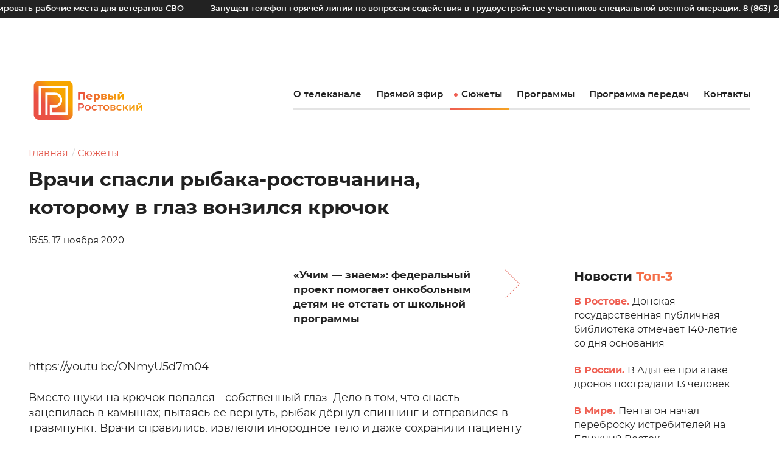

--- FILE ---
content_type: text/html; charset=UTF-8
request_url: https://1rostov.tv/tv-stories/vrachi-spasli-rybaka-rostovchanina-kotoromu-v-glaz-vonzilsya-kryuchok/
body_size: 31142
content:
<!doctype html>
<html lang="ru-RU">
<head>
	<meta charset="UTF-8">
    <meta name="viewport" content="width=device-width, initial-scale=1, user-scalable=1">
    <link rel="apple-touch-icon" href="https://1rostov.tv/wp-content/themes/first-rostov/img/favicon/touchicon-152.png?x56880">
    <link rel="icon" href="https://1rostov.tv/wp-content/themes/first-rostov/img/favicon/favicon-96.png?x56880">
    <link rel="shortcut icon" href="https://1rostov.tv/wp-content/themes/first-rostov/img/favicon/favicon.ico?x56880" type="image/x-icon">
    <meta name="msapplication-TileColor" content="#ffffff">
    <meta name="msapplication-TileImage" content="img/favicon/tileicon-144.png">
    <script src="https://1rostov.tv/wp-content/themes/first-rostov/js/createjs-2015.11.26.min.js?x56880&amp;v.121120203"></script>

                        <meta name="description" content="
&lt;div class=&quot;wp-block-embed__wrapper&quot;&gt;
https://youtu.be/ONmyU5d7m04
&lt;/div&gt;



Вместо щуки на крючок попался... собственный глаз. Дело в том, что снасть зацепилась в камышах; пытаясь ее вернуть, рыбак дёрнул спиннинг и отправился в травмпункт. Врачи справились: извлекли инородное тело и даже сохранили пациенту зрение.Крупной рыбой предполагалась щука, но спас ее от рыбака камыш. Сначала зацепил крючок; а потом, когда мужчина дернул спиннинг, отпустил. И снасть полетела в глаз.">
            
    <meta property="og:locale" content="ru_RU">
    <meta property="og:site_name" content="Первый Ростовский">
    <meta property="og:image:width" content="800">
    <meta property="og:image:height" content="356">
            <meta property="og:title" content="Врачи спасли рыбака-ростовчанина, которому в глаз вонзился крючок">
                            <meta property="og:description" content="
&lt;div class=&quot;wp-block-embed__wrapper&quot;&gt;
https://youtu.be/ONmyU5d7m04
&lt;/div&gt;



Вместо щуки на крючок попался... собственный глаз. Дело в том, что снасть зацепилась в камышах; пытаясь ее вернуть, рыбак дёрнул спиннинг и отправился в травмпункт. Врачи справились: извлекли инородное тело и даже сохранили пациенту зрение.Крупной рыбой предполагалась щука, но спас ее от рыбака камыш. Сначала зацепил крючок; а потом, когда мужчина дернул спиннинг, отпустил. И снасть полетела в глаз.">
                                    <meta property="og:type" content="article">
            <meta property="og:image" content="https://1rostov.tv/wp-content/uploads/pr_kryuchok-v-glazu.mp4_snapshot_00.18.800-800x356.jpg">
            <meta property="og:image:secure_url" content="https://1rostov.tv/wp-content/uploads/pr_kryuchok-v-glazu.mp4_snapshot_00.18.800-800x356.jpg">
            <meta property="vk:image" content="https://1rostov.tv/wp-content/uploads/pr_kryuchok-v-glazu.mp4_snapshot_00.18.800-800x356.jpg" />
                <meta property="og:url" content="https://1rostov.tv/tv-stories/vrachi-spasli-rybaka-rostovchanina-kotoromu-v-glaz-vonzilsya-kryuchok/">

    <meta name="twitter:card" content="summary_large_image">
    <!--<meta name="twitter:site" content="@1rostov">
    <meta name="twitter:creator" content="@1rostov">-->
    <meta name="twitter:title" content="Врачи спасли рыбака-ростовчанина, которому в глаз вонзился крючок">

                        <meta name="twitter:description" content="
&lt;div class=&quot;wp-block-embed__wrapper&quot;&gt;
https://youtu.be/ONmyU5d7m04
&lt;/div&gt;



Вместо щуки на крючок попался... собственный глаз. Дело в том, что снасть зацепилась в камышах; пытаясь ее вернуть, рыбак дёрнул спиннинг и отправился в травмпункт. Врачи справились: извлекли инородное тело и даже сохранили пациенту зрение.Крупной рыбой предполагалась щука, но спас ее от рыбака камыш. Сначала зацепил крючок; а потом, когда мужчина дернул спиннинг, отпустил. И снасть полетела в глаз.">
            
                        <meta name="twitter:image" content="https://1rostov.tv/wp-content/uploads/pr_kryuchok-v-glazu.mp4_snapshot_00.18.800-800x356.jpg">
            
	<title>Врачи спасли рыбака-ростовчанина, которому в глаз вонзился крючок &#8212; Первый Ростовский</title>
<meta name='robots' content='max-image-preview:large' />
<link rel="alternate" type="application/rss+xml" title="Первый Ростовский &raquo; Лента" href="https://1rostov.tv/feed/" />
<link rel="alternate" type="application/rss+xml" title="Первый Ростовский &raquo; Лента комментариев" href="https://1rostov.tv/comments/feed/" />
<script>
window._wpemojiSettings = {"baseUrl":"https:\/\/s.w.org\/images\/core\/emoji\/15.0.3\/72x72\/","ext":".png","svgUrl":"https:\/\/s.w.org\/images\/core\/emoji\/15.0.3\/svg\/","svgExt":".svg","source":{"concatemoji":"https:\/\/1rostov.tv\/wp-includes\/js\/wp-emoji-release.min.js?ver=6.5.5"}};
/*! This file is auto-generated */
!function(i,n){var o,s,e;function c(e){try{var t={supportTests:e,timestamp:(new Date).valueOf()};sessionStorage.setItem(o,JSON.stringify(t))}catch(e){}}function p(e,t,n){e.clearRect(0,0,e.canvas.width,e.canvas.height),e.fillText(t,0,0);var t=new Uint32Array(e.getImageData(0,0,e.canvas.width,e.canvas.height).data),r=(e.clearRect(0,0,e.canvas.width,e.canvas.height),e.fillText(n,0,0),new Uint32Array(e.getImageData(0,0,e.canvas.width,e.canvas.height).data));return t.every(function(e,t){return e===r[t]})}function u(e,t,n){switch(t){case"flag":return n(e,"\ud83c\udff3\ufe0f\u200d\u26a7\ufe0f","\ud83c\udff3\ufe0f\u200b\u26a7\ufe0f")?!1:!n(e,"\ud83c\uddfa\ud83c\uddf3","\ud83c\uddfa\u200b\ud83c\uddf3")&&!n(e,"\ud83c\udff4\udb40\udc67\udb40\udc62\udb40\udc65\udb40\udc6e\udb40\udc67\udb40\udc7f","\ud83c\udff4\u200b\udb40\udc67\u200b\udb40\udc62\u200b\udb40\udc65\u200b\udb40\udc6e\u200b\udb40\udc67\u200b\udb40\udc7f");case"emoji":return!n(e,"\ud83d\udc26\u200d\u2b1b","\ud83d\udc26\u200b\u2b1b")}return!1}function f(e,t,n){var r="undefined"!=typeof WorkerGlobalScope&&self instanceof WorkerGlobalScope?new OffscreenCanvas(300,150):i.createElement("canvas"),a=r.getContext("2d",{willReadFrequently:!0}),o=(a.textBaseline="top",a.font="600 32px Arial",{});return e.forEach(function(e){o[e]=t(a,e,n)}),o}function t(e){var t=i.createElement("script");t.src=e,t.defer=!0,i.head.appendChild(t)}"undefined"!=typeof Promise&&(o="wpEmojiSettingsSupports",s=["flag","emoji"],n.supports={everything:!0,everythingExceptFlag:!0},e=new Promise(function(e){i.addEventListener("DOMContentLoaded",e,{once:!0})}),new Promise(function(t){var n=function(){try{var e=JSON.parse(sessionStorage.getItem(o));if("object"==typeof e&&"number"==typeof e.timestamp&&(new Date).valueOf()<e.timestamp+604800&&"object"==typeof e.supportTests)return e.supportTests}catch(e){}return null}();if(!n){if("undefined"!=typeof Worker&&"undefined"!=typeof OffscreenCanvas&&"undefined"!=typeof URL&&URL.createObjectURL&&"undefined"!=typeof Blob)try{var e="postMessage("+f.toString()+"("+[JSON.stringify(s),u.toString(),p.toString()].join(",")+"));",r=new Blob([e],{type:"text/javascript"}),a=new Worker(URL.createObjectURL(r),{name:"wpTestEmojiSupports"});return void(a.onmessage=function(e){c(n=e.data),a.terminate(),t(n)})}catch(e){}c(n=f(s,u,p))}t(n)}).then(function(e){for(var t in e)n.supports[t]=e[t],n.supports.everything=n.supports.everything&&n.supports[t],"flag"!==t&&(n.supports.everythingExceptFlag=n.supports.everythingExceptFlag&&n.supports[t]);n.supports.everythingExceptFlag=n.supports.everythingExceptFlag&&!n.supports.flag,n.DOMReady=!1,n.readyCallback=function(){n.DOMReady=!0}}).then(function(){return e}).then(function(){var e;n.supports.everything||(n.readyCallback(),(e=n.source||{}).concatemoji?t(e.concatemoji):e.wpemoji&&e.twemoji&&(t(e.twemoji),t(e.wpemoji)))}))}((window,document),window._wpemojiSettings);
</script>
<style id='wp-emoji-styles-inline-css'>

	img.wp-smiley, img.emoji {
		display: inline !important;
		border: none !important;
		box-shadow: none !important;
		height: 1em !important;
		width: 1em !important;
		margin: 0 0.07em !important;
		vertical-align: -0.1em !important;
		background: none !important;
		padding: 0 !important;
	}
</style>
<link rel='stylesheet' id='wp-block-library-css' href='https://1rostov.tv/wp-content/plugins/gutenberg/build/block-library/style.css?x56880&amp;ver=18.6.1' media='all' />
<style id='classic-theme-styles-inline-css'>
/*! This file is auto-generated */
.wp-block-button__link{color:#fff;background-color:#32373c;border-radius:9999px;box-shadow:none;text-decoration:none;padding:calc(.667em + 2px) calc(1.333em + 2px);font-size:1.125em}.wp-block-file__button{background:#32373c;color:#fff;text-decoration:none}
</style>
<style id='global-styles-inline-css'>
:root{--wp--preset--aspect-ratio--square: 1;--wp--preset--aspect-ratio--4-3: 4/3;--wp--preset--aspect-ratio--3-4: 3/4;--wp--preset--aspect-ratio--3-2: 3/2;--wp--preset--aspect-ratio--2-3: 2/3;--wp--preset--aspect-ratio--16-9: 16/9;--wp--preset--aspect-ratio--9-16: 9/16;--wp--preset--color--black: #000000;--wp--preset--color--cyan-bluish-gray: #abb8c3;--wp--preset--color--white: #ffffff;--wp--preset--color--pale-pink: #f78da7;--wp--preset--color--vivid-red: #cf2e2e;--wp--preset--color--luminous-vivid-orange: #ff6900;--wp--preset--color--luminous-vivid-amber: #fcb900;--wp--preset--color--light-green-cyan: #7bdcb5;--wp--preset--color--vivid-green-cyan: #00d084;--wp--preset--color--pale-cyan-blue: #8ed1fc;--wp--preset--color--vivid-cyan-blue: #0693e3;--wp--preset--color--vivid-purple: #9b51e0;--wp--preset--gradient--vivid-cyan-blue-to-vivid-purple: linear-gradient(135deg,rgba(6,147,227,1) 0%,rgb(155,81,224) 100%);--wp--preset--gradient--light-green-cyan-to-vivid-green-cyan: linear-gradient(135deg,rgb(122,220,180) 0%,rgb(0,208,130) 100%);--wp--preset--gradient--luminous-vivid-amber-to-luminous-vivid-orange: linear-gradient(135deg,rgba(252,185,0,1) 0%,rgba(255,105,0,1) 100%);--wp--preset--gradient--luminous-vivid-orange-to-vivid-red: linear-gradient(135deg,rgba(255,105,0,1) 0%,rgb(207,46,46) 100%);--wp--preset--gradient--very-light-gray-to-cyan-bluish-gray: linear-gradient(135deg,rgb(238,238,238) 0%,rgb(169,184,195) 100%);--wp--preset--gradient--cool-to-warm-spectrum: linear-gradient(135deg,rgb(74,234,220) 0%,rgb(151,120,209) 20%,rgb(207,42,186) 40%,rgb(238,44,130) 60%,rgb(251,105,98) 80%,rgb(254,248,76) 100%);--wp--preset--gradient--blush-light-purple: linear-gradient(135deg,rgb(255,206,236) 0%,rgb(152,150,240) 100%);--wp--preset--gradient--blush-bordeaux: linear-gradient(135deg,rgb(254,205,165) 0%,rgb(254,45,45) 50%,rgb(107,0,62) 100%);--wp--preset--gradient--luminous-dusk: linear-gradient(135deg,rgb(255,203,112) 0%,rgb(199,81,192) 50%,rgb(65,88,208) 100%);--wp--preset--gradient--pale-ocean: linear-gradient(135deg,rgb(255,245,203) 0%,rgb(182,227,212) 50%,rgb(51,167,181) 100%);--wp--preset--gradient--electric-grass: linear-gradient(135deg,rgb(202,248,128) 0%,rgb(113,206,126) 100%);--wp--preset--gradient--midnight: linear-gradient(135deg,rgb(2,3,129) 0%,rgb(40,116,252) 100%);--wp--preset--font-size--small: 13px;--wp--preset--font-size--medium: 20px;--wp--preset--font-size--large: 36px;--wp--preset--font-size--x-large: 42px;--wp--preset--spacing--20: 0.44rem;--wp--preset--spacing--30: 0.67rem;--wp--preset--spacing--40: 1rem;--wp--preset--spacing--50: 1.5rem;--wp--preset--spacing--60: 2.25rem;--wp--preset--spacing--70: 3.38rem;--wp--preset--spacing--80: 5.06rem;--wp--preset--shadow--natural: 6px 6px 9px rgba(0, 0, 0, 0.2);--wp--preset--shadow--deep: 12px 12px 50px rgba(0, 0, 0, 0.4);--wp--preset--shadow--sharp: 6px 6px 0px rgba(0, 0, 0, 0.2);--wp--preset--shadow--outlined: 6px 6px 0px -3px rgba(255, 255, 255, 1), 6px 6px rgba(0, 0, 0, 1);--wp--preset--shadow--crisp: 6px 6px 0px rgba(0, 0, 0, 1);}:where(.is-layout-flex){gap: 0.5em;}:where(.is-layout-grid){gap: 0.5em;}body .is-layout-flex{display: flex;}.is-layout-flex{flex-wrap: wrap;align-items: center;}.is-layout-flex > :is(*, div){margin: 0;}body .is-layout-grid{display: grid;}.is-layout-grid > :is(*, div){margin: 0;}:where(.wp-block-columns.is-layout-flex){gap: 2em;}:where(.wp-block-columns.is-layout-grid){gap: 2em;}:where(.wp-block-post-template.is-layout-flex){gap: 1.25em;}:where(.wp-block-post-template.is-layout-grid){gap: 1.25em;}.has-black-color{color: var(--wp--preset--color--black) !important;}.has-cyan-bluish-gray-color{color: var(--wp--preset--color--cyan-bluish-gray) !important;}.has-white-color{color: var(--wp--preset--color--white) !important;}.has-pale-pink-color{color: var(--wp--preset--color--pale-pink) !important;}.has-vivid-red-color{color: var(--wp--preset--color--vivid-red) !important;}.has-luminous-vivid-orange-color{color: var(--wp--preset--color--luminous-vivid-orange) !important;}.has-luminous-vivid-amber-color{color: var(--wp--preset--color--luminous-vivid-amber) !important;}.has-light-green-cyan-color{color: var(--wp--preset--color--light-green-cyan) !important;}.has-vivid-green-cyan-color{color: var(--wp--preset--color--vivid-green-cyan) !important;}.has-pale-cyan-blue-color{color: var(--wp--preset--color--pale-cyan-blue) !important;}.has-vivid-cyan-blue-color{color: var(--wp--preset--color--vivid-cyan-blue) !important;}.has-vivid-purple-color{color: var(--wp--preset--color--vivid-purple) !important;}.has-black-background-color{background-color: var(--wp--preset--color--black) !important;}.has-cyan-bluish-gray-background-color{background-color: var(--wp--preset--color--cyan-bluish-gray) !important;}.has-white-background-color{background-color: var(--wp--preset--color--white) !important;}.has-pale-pink-background-color{background-color: var(--wp--preset--color--pale-pink) !important;}.has-vivid-red-background-color{background-color: var(--wp--preset--color--vivid-red) !important;}.has-luminous-vivid-orange-background-color{background-color: var(--wp--preset--color--luminous-vivid-orange) !important;}.has-luminous-vivid-amber-background-color{background-color: var(--wp--preset--color--luminous-vivid-amber) !important;}.has-light-green-cyan-background-color{background-color: var(--wp--preset--color--light-green-cyan) !important;}.has-vivid-green-cyan-background-color{background-color: var(--wp--preset--color--vivid-green-cyan) !important;}.has-pale-cyan-blue-background-color{background-color: var(--wp--preset--color--pale-cyan-blue) !important;}.has-vivid-cyan-blue-background-color{background-color: var(--wp--preset--color--vivid-cyan-blue) !important;}.has-vivid-purple-background-color{background-color: var(--wp--preset--color--vivid-purple) !important;}.has-black-border-color{border-color: var(--wp--preset--color--black) !important;}.has-cyan-bluish-gray-border-color{border-color: var(--wp--preset--color--cyan-bluish-gray) !important;}.has-white-border-color{border-color: var(--wp--preset--color--white) !important;}.has-pale-pink-border-color{border-color: var(--wp--preset--color--pale-pink) !important;}.has-vivid-red-border-color{border-color: var(--wp--preset--color--vivid-red) !important;}.has-luminous-vivid-orange-border-color{border-color: var(--wp--preset--color--luminous-vivid-orange) !important;}.has-luminous-vivid-amber-border-color{border-color: var(--wp--preset--color--luminous-vivid-amber) !important;}.has-light-green-cyan-border-color{border-color: var(--wp--preset--color--light-green-cyan) !important;}.has-vivid-green-cyan-border-color{border-color: var(--wp--preset--color--vivid-green-cyan) !important;}.has-pale-cyan-blue-border-color{border-color: var(--wp--preset--color--pale-cyan-blue) !important;}.has-vivid-cyan-blue-border-color{border-color: var(--wp--preset--color--vivid-cyan-blue) !important;}.has-vivid-purple-border-color{border-color: var(--wp--preset--color--vivid-purple) !important;}.has-vivid-cyan-blue-to-vivid-purple-gradient-background{background: var(--wp--preset--gradient--vivid-cyan-blue-to-vivid-purple) !important;}.has-light-green-cyan-to-vivid-green-cyan-gradient-background{background: var(--wp--preset--gradient--light-green-cyan-to-vivid-green-cyan) !important;}.has-luminous-vivid-amber-to-luminous-vivid-orange-gradient-background{background: var(--wp--preset--gradient--luminous-vivid-amber-to-luminous-vivid-orange) !important;}.has-luminous-vivid-orange-to-vivid-red-gradient-background{background: var(--wp--preset--gradient--luminous-vivid-orange-to-vivid-red) !important;}.has-very-light-gray-to-cyan-bluish-gray-gradient-background{background: var(--wp--preset--gradient--very-light-gray-to-cyan-bluish-gray) !important;}.has-cool-to-warm-spectrum-gradient-background{background: var(--wp--preset--gradient--cool-to-warm-spectrum) !important;}.has-blush-light-purple-gradient-background{background: var(--wp--preset--gradient--blush-light-purple) !important;}.has-blush-bordeaux-gradient-background{background: var(--wp--preset--gradient--blush-bordeaux) !important;}.has-luminous-dusk-gradient-background{background: var(--wp--preset--gradient--luminous-dusk) !important;}.has-pale-ocean-gradient-background{background: var(--wp--preset--gradient--pale-ocean) !important;}.has-electric-grass-gradient-background{background: var(--wp--preset--gradient--electric-grass) !important;}.has-midnight-gradient-background{background: var(--wp--preset--gradient--midnight) !important;}.has-small-font-size{font-size: var(--wp--preset--font-size--small) !important;}.has-medium-font-size{font-size: var(--wp--preset--font-size--medium) !important;}.has-large-font-size{font-size: var(--wp--preset--font-size--large) !important;}.has-x-large-font-size{font-size: var(--wp--preset--font-size--x-large) !important;}.ad-link_space_bottom {
	margin-bottom: 40px;
}
:root :where(.wp-block-button.is-style-outline .wp-block-button__link){background: transparent none;border-color: currentColor;border-width: 2px;border-style: solid;color: currentColor;padding-top: 0.667em;padding-right: 1.33em;padding-bottom: 0.667em;padding-left: 1.33em;}
:root :where(.wp-block-site-logo.is-style-rounded){border-radius: 9999px;}
:where(.wp-block-columns.is-layout-flex){gap: 2em;}:where(.wp-block-columns.is-layout-grid){gap: 2em;}
:root :where(.wp-block-pullquote){font-size: 1.5em;line-height: 1.6;}
:where(.wp-block-post-template.is-layout-flex){gap: 1.25em;}:where(.wp-block-post-template.is-layout-grid){gap: 1.25em;}
</style>
<link rel='stylesheet' id='first-rostov-style-css' href='https://1rostov.tv/wp-content/themes/first-rostov/style.css?x56880&amp;ver=1768160856' media='all' />
<link rel="https://api.w.org/" href="https://1rostov.tv/wp-json/" /><link rel="alternate" type="application/json" href="https://1rostov.tv/wp-json/wp/v2/posts/1812" /><link rel="EditURI" type="application/rsd+xml" title="RSD" href="https://1rostov.tv/xmlrpc.php?rsd" />
<meta name="generator" content="WordPress 6.5.5" />
<link rel="canonical" href="https://1rostov.tv/tv-stories/vrachi-spasli-rybaka-rostovchanina-kotoromu-v-glaz-vonzilsya-kryuchok/" />
<link rel='shortlink' href='https://1rostov.tv/?p=1812' />
<link rel="alternate" type="application/json+oembed" href="https://1rostov.tv/wp-json/oembed/1.0/embed?url=https%3A%2F%2F1rostov.tv%2Ftv-stories%2Fvrachi-spasli-rybaka-rostovchanina-kotoromu-v-glaz-vonzilsya-kryuchok%2F" />
<link rel="alternate" type="text/xml+oembed" href="https://1rostov.tv/wp-json/oembed/1.0/embed?url=https%3A%2F%2F1rostov.tv%2Ftv-stories%2Fvrachi-spasli-rybaka-rostovchanina-kotoromu-v-glaz-vonzilsya-kryuchok%2F&#038;format=xml" />
<style>.recentcomments a{display:inline !important;padding:0 !important;margin:0 !important;}</style>    <link rel="stylesheet" href="https://1rostov.tv/wp-content/themes/first-rostov/css/common.css?x56880&amp;83515199">
</head>

<body class="post-template-default single single-post postid-1812 single-format-standard">

            <!-- Yandex.Metrika counter -->
        <script type="text/javascript" >
        (function(m,e,t,r,i,k,a){m[i]=m[i]||function(){(m[i].a=m[i].a||[]).push(arguments)};
        m[i].l=1*new Date();k=e.createElement(t),a=e.getElementsByTagName(t)[0],k.async=1,k.src=r,a.parentNode.insertBefore(k,a)})
        (window, document, "script", "https://mc.yandex.ru/metrika/tag.js", "ym");

        ym(73943818, "init", {
                clickmap:true,
                trackLinks:true,
                accurateTrackBounce:true,
                webvisor:true
        });
        </script>
        <noscript><div><img src="https://mc.yandex.ru/watch/73943818" style="position:absolute; left:-9999px;" alt="" /></div></noscript>
        <!-- /Yandex.Metrika counter -->      
    
    <div class="svg-sprite" id="svg-icons"></div>
    <div class="svg-sprite" id="svg-images"></div>
    <!-- build:svgInlineJS -->
    <!-- endbuild -->

    <div id="page" class="layout layout_bg js-menu-section">
        <div class="layout__top layout__top_ad js-layout-top">
                                    <section id="ticker_widget-2" class="ticker js-ticker widget ticker_widget"><style>
    .ticker__list {
        animation: ticker 100s infinite linear;
    }
</style><ul class="ticker__list js-ticker__list"><li class="ticker__item">На Дону будут квотировать рабочие места для ветеранов СВО</li><li class="ticker__item">Запущен телефон горячей линии по вопросам содействия в трудоустройстве участников специальной военной операции: 8 (863) 244-22-83</li><li class="ticker__item">Бесплатная помощь на трассе М-4 «Дон» доступна по единому номеру *2323</li><li class="ticker__item">Донским аграриям на 1 год пролонгируют льготные кредиты</li><li class="ticker__item">О фактах незаконной реализации алкогольной и спиртосодержащей продукции можно сообщить по телефону 8(863)269-77-48</li><li class="ticker__item">Узнать об актуальных мерах господдержки МСП можно с помощью чат-бота «Бизбот»</li><li class="ticker__item">В соответствии с областным законом дети не могут находиться в ночное время без сопровождения родителей в общественных местах</li><li class="ticker__item">УФСБ России по Ростовской области осуществляет отбор кандидатов для поступления в образовательные организации ФСБ-ФСО России на потоки обучения со средним и высшим профессиональным образованием. Обращаться по адресу: г. Ростов-на-Дону, ул. Большая Садовая, д. 31. Тел.:  (863) 249-51-83, (863) 249-54-93</li><li class="ticker__item">Ведется набор на прохождение военной службы по контракту. Тел.: 235-06-44; 240-43-28</li><li class="ticker__item">МВД предупреждает: не устанавливайте на телефон незнакомые программы!</li></ul><ul class="ticker__list js-ticker__list"><li class="ticker__item">На Дону будут квотировать рабочие места для ветеранов СВО</li><li class="ticker__item">Запущен телефон горячей линии по вопросам содействия в трудоустройстве участников специальной военной операции: 8 (863) 244-22-83</li><li class="ticker__item">Бесплатная помощь на трассе М-4 «Дон» доступна по единому номеру *2323</li><li class="ticker__item">Донским аграриям на 1 год пролонгируют льготные кредиты</li><li class="ticker__item">О фактах незаконной реализации алкогольной и спиртосодержащей продукции можно сообщить по телефону 8(863)269-77-48</li><li class="ticker__item">Узнать об актуальных мерах господдержки МСП можно с помощью чат-бота «Бизбот»</li><li class="ticker__item">В соответствии с областным законом дети не могут находиться в ночное время без сопровождения родителей в общественных местах</li><li class="ticker__item">УФСБ России по Ростовской области осуществляет отбор кандидатов для поступления в образовательные организации ФСБ-ФСО России на потоки обучения со средним и высшим профессиональным образованием. Обращаться по адресу: г. Ростов-на-Дону, ул. Большая Садовая, д. 31. Тел.:  (863) 249-51-83, (863) 249-54-93</li><li class="ticker__item">Ведется набор на прохождение военной службы по контракту. Тел.: 235-06-44; 240-43-28</li><li class="ticker__item">МВД предупреждает: не устанавливайте на телефон незнакомые программы!</li></ul></section>        </div>

        <div class="top-panel js-nav is-closed">

            <div class="top-panel__body">

                
<a href="/" class="page-logo top-panel__logo">
    <div class="svg-adapt svg-adapt_logo">
<svg width="200" height="70" viewBox="0 0 800 280" fill="none" xmlns="http://www.w3.org/2000/svg">
     viewBox="0 0 777.97 280.02" style="enable-background:new 0 0 777.97 280.02;" xml:space="preserve">
<style type="text/css">
    .st0{fill-rule:evenodd;clip-rule:evenodd;fill:url(#SVGID_1_);}
    .st1{fill-rule:evenodd;clip-rule:evenodd;fill:#FFFFFF;}
    .st2{fill-rule:evenodd;clip-rule:evenodd;fill:url(#SVGID_00000055701187543133172630000005201540815451529902_);}
    .st3{fill-rule:evenodd;clip-rule:evenodd;fill:url(#SVGID_00000072973525386676345040000005413897112568824993_);}
</style>
<g id="Слой_1__x28_копия_x29_">
    <g>
	<linearGradient id="SVGID_1_" gradientUnits="userSpaceOnUse" x1="96.2026" y1="183.8859" x2="183.8149" y2="96.1316">
	    <stop  offset="0" style="stop-color:#EA5045"/>
	    <stop  offset="1" style="stop-color:#F7A600"/>
	</linearGradient>
	<path class="st0" d="M243.29,280.02H36.73C16.45,280.02,0,263.57,0,243.29V36.73C0,16.45,16.45,0,36.73,0h206.55
	    c20.29,0,36.73,16.45,36.73,36.73v206.55C280.02,263.57,263.57,280.02,243.29,280.02z"/>
	<path class="st1" d="M82.88,244.92l0-160.51l67.37,0v-0.03c14.8,0,28.19,6,37.89,15.7c9.68,9.68,15.66,23.07,15.66,37.89h0.03
	    c0,14.8-6,28.2-15.7,37.89c-9.7,9.7-23.09,15.7-37.89,15.7l0-0.03l-19.11,0l0,37.26h96.19V52.2H50.75v192.72H34.61V36.07h208.85
	    v208.85h-128.4l0-69.48l35.18,0v-0.03c10.34,0,19.7-4.19,26.48-10.97c6.78-6.78,10.97-16.14,10.97-26.48l0.03,0
	    c0-10.32-4.2-19.69-11-26.48c-6.78-6.78-16.14-10.97-26.48-10.97l0-0.03l-51.29,0l0,144.44H82.88z"/>
	
	    <linearGradient id="SVGID_00000039135067761750369130000004473518138908119702_" gradientUnits="userSpaceOnUse" x1="317.8275" y1="114.0276" x2="647.0361" y2="114.0276">
	    <stop  offset="0" style="stop-color:#EA5045"/>
	    <stop  offset="1" style="stop-color:#F7A600"/>
	</linearGradient>
	<path style="fill-rule:evenodd;clip-rule:evenodd;fill:url(#SVGID_00000039135067761750369130000004473518138908119702_);" d="
	    M455.6,94.08c3.66,0,6.99,0.86,9.99,2.56c3,1.71,5.37,4.13,7.13,7.28c1.76,3.14,2.64,6.8,2.64,10.95c0,4.16-0.88,7.81-2.64,10.96
	    c-1.76,3.15-4.13,5.57-7.13,7.28c-3,1.71-6.33,2.56-9.99,2.56c-4.7,0-8.44-1.41-11.22-4.23v17.97h-14.11V94.75h13.45v4.01
	    C446.34,95.64,450.3,94.08,455.6,94.08L455.6,94.08z M452.53,124.46c6.13,0,9.27-4.34,9.27-9.58c0-5.24-3.14-9.58-9.27-9.58
	    c-6.13,0-9.27,4.34-9.27,9.58C443.26,120.12,446.4,124.46,452.53,124.46L452.53,124.46z M366.63,83.02v51.99H352.9V95.5h-21.41
	    v39.51h-13.66V83.02H366.63L366.63,83.02z M420.29,114.96c0,0.1-0.07,1.26-0.22,3.49H390.8c0.6,2.08,1.75,3.68,3.46,4.79
	    c1.71,1.11,3.85,1.67,6.43,1.67c1.93,0,3.6-0.27,5.01-0.82c1.41-0.55,2.83-1.44,4.27-2.67l7.43,7.72
	    c-3.91,4.36-9.63,6.54-17.16,6.54c-4.71,0-8.84-0.89-12.41-2.67c-3.56-1.78-6.33-4.26-8.28-7.43c-1.95-3.17-2.93-6.76-2.93-10.77
	    c0-3.96,0.95-7.51,2.86-10.66c1.91-3.14,4.54-5.61,7.91-7.39c3.37-1.78,7.15-2.68,11.36-2.68c4.01,0,7.65,0.83,10.92,2.49
	    c3.27,1.66,5.86,4.06,7.76,7.2C419.33,106.92,420.29,110.65,420.29,114.96L420.29,114.96z M398.82,104.11
	    c-2.18,0-4,0.62-5.46,1.86c-1.46,1.24-2.39,2.92-2.78,5.05h16.49c-0.4-2.13-1.32-3.81-2.79-5.05
	    C402.82,104.73,401,104.11,398.82,104.11L398.82,104.11z M517.13,113.92c4.61,1.54,6.91,4.7,6.91,9.51c0,3.61-1.41,6.45-4.23,8.5
	    c-2.82,2.06-6.98,3.08-12.48,3.08h-22.66V94.75h21.62c5.25,0,9.32,0.92,12.22,2.75c2.9,1.83,4.35,4.41,4.35,7.72
	    c0,1.93-0.5,3.64-1.49,5.12C520.37,111.84,518.96,113.02,517.13,113.92L517.13,113.92z M497.3,110.95h7.73
	    c3.27,0,4.9-1.21,4.9-3.64c0-2.33-1.63-3.49-4.9-3.49h-7.73V110.95L497.3,110.95z M506.06,125.88c3.42,0,5.12-1.24,5.12-3.71
	    c0-2.48-1.66-3.71-4.98-3.71h-8.91v7.43H506.06L506.06,125.88z M557.58,107.23c5.3,0.05,9.29,1.24,11.96,3.57
	    c2.67,2.33,4.01,5.64,4.01,9.95c0,4.51-1.55,8.02-4.64,10.55c-3.09,2.53-7.46,3.76-13.11,3.71h-21.24V94.75h14.04v12.48H557.58
	    L557.58,107.23z M576.96,94.75H591v40.26h-14.04V94.75L576.96,94.75z M554.38,125.35c3.57,0,5.35-1.61,5.35-4.83
	    c0-1.59-0.44-2.75-1.34-3.49c-0.89-0.74-2.23-1.14-4.01-1.19h-5.79v9.43L554.38,125.35L554.38,125.35z M603.14,94.75h14.04v21.09
	    l16.86-21.09h13v40.26h-14.11v-21.17l-16.71,21.17h-13.07V94.75L603.14,94.75z M624.16,90.89c-4.75,0-8.26-1-10.51-3.01
	    c-2.25-2.01-3.4-5.09-3.45-9.25h9.14c0.05,1.73,0.44,3.03,1.19,3.9c0.74,0.87,1.93,1.3,3.56,1.3c1.64,0,2.86-0.45,3.68-1.34
	    c0.82-0.89,1.23-2.18,1.23-3.86h9.28c0,4.16-1.15,7.24-3.45,9.25C632.52,89.89,628.96,90.89,624.16,90.89z"/>
	
	    <linearGradient id="SVGID_00000008125395842546008860000004548348429592965032_" gradientUnits="userSpaceOnUse" x1="317.8275" y1="186.0381" x2="777.9739" y2="186.0381">
	    <stop  offset="0" style="stop-color:#EA5045"/>
	    <stop  offset="1" style="stop-color:#F7A600"/>
	</linearGradient>
	<path style="fill-rule:evenodd;clip-rule:evenodd;fill:url(#SVGID_00000008125395842546008860000004548348429592965032_);" d="
	    M339.22,161.42c4.51,0,8.43,0.74,11.77,2.23c3.34,1.48,5.91,3.61,7.69,6.39c1.78,2.77,2.67,6.07,2.67,9.88
	    c0,3.76-0.89,7.04-2.67,9.84c-1.78,2.8-4.35,4.94-7.69,6.43c-3.34,1.48-7.27,2.23-11.77,2.23h-11.74v15h-9.65v-51.99H339.22
	    L339.22,161.42z M338.77,190.23c4.21,0,7.4-0.89,9.58-2.67c2.18-1.78,3.27-4.33,3.27-7.65c0-3.32-1.09-5.87-3.27-7.65
	    c-2.18-1.78-5.37-2.67-9.58-2.67h-11.29v20.65H338.77L338.77,190.23z M387.8,213.93c-4.01,0-7.62-0.87-10.84-2.6
	    c-3.22-1.73-5.73-4.15-7.54-7.24c-1.81-3.09-2.71-6.6-2.71-10.51c0-3.91,0.9-7.4,2.71-10.47c1.81-3.07,4.32-5.47,7.54-7.21
	    c3.22-1.73,6.83-2.6,10.84-2.6c4.06,0,7.7,0.87,10.92,2.6c3.22,1.73,5.73,4.14,7.54,7.21c1.81,3.07,2.71,6.56,2.71,10.47
	    c0,3.91-0.9,7.42-2.71,10.51c-1.81,3.1-4.32,5.51-7.54,7.24C395.51,213.06,391.87,213.93,387.8,213.93L387.8,213.93z
	     M387.8,205.98c3.42,0,6.24-1.14,8.47-3.42c2.23-2.28,3.34-5.27,3.34-8.99c0-3.71-1.12-6.71-3.34-8.99
	    c-2.23-2.28-5.05-3.42-8.47-3.42c-3.42,0-6.23,1.14-8.43,3.42c-2.2,2.28-3.31,5.27-3.31,8.99c0,3.71,1.1,6.71,3.31,8.99
	    C381.58,204.84,384.39,205.98,387.8,205.98L387.8,205.98z M436.99,213.93c-4.11,0-7.8-0.87-11.07-2.6
	    c-3.27-1.73-5.82-4.15-7.65-7.24c-1.83-3.09-2.75-6.6-2.75-10.51c0-3.91,0.92-7.4,2.75-10.47c1.83-3.07,4.37-5.47,7.61-7.21
	    c3.24-1.73,6.95-2.6,11.1-2.6c3.91,0,7.34,0.79,10.29,2.38c2.95,1.58,5.16,3.86,6.65,6.83l-7.13,4.16
	    c-1.14-1.83-2.56-3.21-4.27-4.12c-1.71-0.91-3.58-1.37-5.61-1.37c-3.47,0-6.34,1.13-8.62,3.38c-2.28,2.25-3.42,5.26-3.42,9.02
	    c0,3.76,1.13,6.77,3.38,9.03c2.25,2.25,5.14,3.38,8.65,3.38c2.03,0,3.9-0.46,5.61-1.37c1.71-0.92,3.13-2.29,4.27-4.12l7.13,4.16
	    c-1.54,2.97-3.78,5.26-6.72,6.87C444.25,213.12,440.85,213.93,436.99,213.93L436.99,213.93z M496.44,181.62h-13.89v31.79h-9.29
	    v-31.79H459.3v-7.87h37.14V181.62L496.44,181.62z M520.82,213.93c-4.01,0-7.63-0.87-10.84-2.6c-3.22-1.73-5.73-4.15-7.54-7.24
	    c-1.81-3.09-2.71-6.6-2.71-10.51c0-3.91,0.9-7.4,2.71-10.47c1.81-3.07,4.32-5.47,7.54-7.21c3.22-1.73,6.83-2.6,10.84-2.6
	    c4.06,0,7.7,0.87,10.92,2.6c3.22,1.73,5.73,4.14,7.54,7.21c1.81,3.07,2.71,6.56,2.71,10.47c0,3.91-0.9,7.42-2.71,10.51
	    c-1.81,3.1-4.32,5.51-7.54,7.24C528.52,213.06,524.88,213.93,520.82,213.93L520.82,213.93z M520.82,205.98
	    c3.42,0,6.24-1.14,8.47-3.42c2.23-2.28,3.34-5.27,3.34-8.99c0-3.71-1.11-6.71-3.34-8.99c-2.23-2.28-5.05-3.42-8.47-3.42
	    c-3.42,0-6.23,1.14-8.43,3.42c-2.2,2.28-3.31,5.27-3.31,8.99c0,3.71,1.1,6.71,3.31,8.99C514.6,204.84,517.41,205.98,520.82,205.98
	    L520.82,205.98z M579.87,192.76c4.9,1.48,7.35,4.65,7.35,9.51c0,3.57-1.34,6.31-4.01,8.25c-2.67,1.93-6.63,2.9-11.88,2.9h-20.21
	    v-39.66h19.39c4.85,0,8.64,0.89,11.36,2.67c2.72,1.78,4.08,4.31,4.08,7.58c0,2.03-0.53,3.79-1.6,5.27
	    C583.3,190.76,581.81,191.92,579.87,192.76L579.87,192.76z M559.97,190.31h9.73c4.8,0,7.2-1.66,7.2-4.98c0-3.22-2.4-4.83-7.2-4.83
	    h-9.73V190.31L559.97,190.31z M570.59,206.65c5.1,0,7.65-1.66,7.65-4.98c0-1.73-0.59-3.03-1.78-3.9c-1.19-0.87-3.05-1.3-5.57-1.3
	    h-10.92v10.18H570.59L570.59,206.65z M615.16,213.93c-4.11,0-7.8-0.87-11.07-2.6c-3.27-1.73-5.82-4.15-7.65-7.24
	    c-1.83-3.09-2.75-6.6-2.75-10.51c0-3.91,0.92-7.4,2.75-10.47c1.83-3.07,4.37-5.47,7.61-7.21c3.24-1.73,6.95-2.6,11.1-2.6
	    c3.91,0,7.34,0.79,10.29,2.38c2.95,1.58,5.16,3.86,6.65,6.83l-7.13,4.16c-1.14-1.83-2.56-3.21-4.27-4.12
	    c-1.71-0.91-3.58-1.37-5.61-1.37c-3.47,0-6.34,1.13-8.62,3.38c-2.28,2.25-3.42,5.26-3.42,9.02c0,3.76,1.13,6.77,3.38,9.03
	    c2.25,2.25,5.14,3.38,8.65,3.38c2.03,0,3.9-0.46,5.61-1.37c1.71-0.92,3.13-2.29,4.27-4.12l7.13,4.16
	    c-1.54,2.97-3.78,5.26-6.72,6.87C622.42,213.12,619.02,213.93,615.16,213.93L615.16,213.93z M656.75,197.52h-7.21v15.89h-9.28
	    v-39.66h9.28v16.04h7.43l11.74-16.04h9.95l-14.41,19.09l15.38,20.57h-10.92L656.75,197.52L656.75,197.52z M686.17,173.75h9.28
	    v26.15l21.91-26.15h8.47v39.66h-9.28v-26.15l-21.84,26.15h-8.54V173.75L686.17,173.75z M738.31,173.75h9.29v26.15l21.91-26.15
	    h8.47v39.66h-9.29v-26.15l-21.84,26.15h-8.54V173.75L738.31,173.75z M757.55,169.07c-4.01,0-7.07-0.93-9.17-2.78
	    c-2.11-1.86-3.18-4.57-3.23-8.13h6.16c0.05,1.78,0.61,3.19,1.67,4.23c1.07,1.04,2.56,1.56,4.49,1.56c1.88,0,3.38-0.52,4.49-1.56
	    c1.12-1.04,1.7-2.45,1.75-4.23h6.31c-0.05,3.56-1.14,6.28-3.27,8.13C764.63,168.14,761.56,169.07,757.55,169.07z"/>
    </g>
</g>
<g id="Слой_1">
</g>
</svg>

    </div>
</a>
                <div class="top-panel__menu">

                    <nav class="main-nav main-nav_menu">
                        <ul id="Primary" class="main-nav__lst"><li id="menu-item-24" class="menu-item menu-item-type-post_type menu-item-object-page menu-item-24 main-nav__i"><a href="https://1rostov.tv/about/">О телеканале</a></li>
<li id="menu-item-10" class="menu-item menu-item-type-custom menu-item-object-custom menu-item-10 main-nav__i"><a href="/">Прямой эфир</a></li>
<li id="menu-item-58" class="menu-item menu-item-type-taxonomy menu-item-object-category current-post-ancestor current-menu-parent current-post-parent menu-item-58 main-nav__i is-active "><a href="https://1rostov.tv/category/tv-stories/">Сюжеты</a></li>
<li id="menu-item-269" class="menu-item menu-item-type-taxonomy menu-item-object-category menu-item-269 main-nav__i"><a href="https://1rostov.tv/category/tv-shows/">Программы</a></li>
<li id="menu-item-575" class="menu-item menu-item-type-post_type_archive menu-item-object-programs menu-item-575 main-nav__i"><a href="https://1rostov.tv/programs/">Программа передач</a></li>
<li id="menu-item-32142" class="menu-item menu-item-type-post_type menu-item-object-page menu-item-32142 main-nav__i"><a href="https://1rostov.tv/contacts/">Контакты</a></li>
</ul>                    </nav>

                </div>

                <div class="nav-ctrl js-nav-ctrl is-closed">
                    <div class="nav-ctrl__body">
                        <div class="nav-ctrl__i nav-ctrl__i_top"></div>
                        <div class="nav-ctrl__i nav-ctrl__i_middle"></div>
                        <div class="nav-ctrl__i nav-ctrl__i_bottom"></div>
                    </div>
                </div>

            </div>

        </div>

        <div class="layout__body">

            
                <section id="home" class="section section_home">

                    <div class="section__body section__body_no-bottom-space section__body_columns">

                        <div class="section__col section__col_main">
                            
                            
                                <ul class="breadcrumbs">
                                    <!-- Breadcrumb NavXT 6.5.0 -->
<li class="breadcrumbs__item"><a href="https://1rostov.tv" class="home breadcrumbs__a" >Главная</a></li><li class="breadcrumbs__item"><a href="https://1rostov.tv/category/tv-stories/" class="taxonomy category breadcrumbs__a" >Сюжеты</a></li>                                </ul>

                                                        
                            <h1 class="main-h">Врачи спасли рыбака-ростовчанина, которому в глаз вонзился крючок</h1><div class="date">15:55, 17 ноября 2020</div>
                            
                            
                            
                        </div>

                        <div class="section__col section__col_aside">
                            <div class="aside">


                                <div class="aside__content">
                                    <div class="aside__header">
                                    </div>


                                                                    </div>

                                                            </div>
                        </div>

                    </div>
                </section>


            		
<section class="section">
    <div class="section__body section__body_columns">

        <div id="post-1812" class="section__col section__col_main post-1812 post type-post status-publish format-standard has-post-thumbnail hentry category-tv-stories">

            
                    
            
            
            
                            <div class="prev-next">
                                            <div></div>
                    
                                            <a href="https://1rostov.tv/tv-stories/uchim-znaem-tak-nazyvaetsya-federalnyj-proekt-pomogayushhij-detyam-kotorye-prohodyat-dolgoe-i-slozhnoe-lechenie-v-onkologicheskom-otdelenii-ne-otstat-ot-shkolnoj-programmy-neskolko-let-on-r/" class="prev-next__item prev-next__item_next">
                            <div class="prev-next__text">
                                &#171;Учим &#8212; знаем&#187;: федеральный проект помогает онкобольным детям не отстать от школьной программы                            </div>
                            <div class="prev-next__icon">
                                <svg>
                                    <use xlink:href="#arrow"></use>
                                </svg>
                            </div>
                        </a>
                                    </div>
            
            <div class="content">
                
<figure class="wp-block-embed-youtube wp-block-embed is-type-video is-provider-youtube wp-embed-aspect-4-3 wp-has-aspect-ratio wp-embed-aspect-16-9"><div class="wp-block-embed__wrapper">
https://youtu.be/ONmyU5d7m04
</div></figure>



<p>Вместо щуки на крючок попался... собственный глаз. Дело в том, что снасть зацепилась в камышах; пытаясь ее вернуть, рыбак дёрнул спиннинг и отправился в травмпункт. Врачи справились: извлекли инородное тело и даже сохранили пациенту зрение.<br><br>Крупной рыбой предполагалась щука, но спас ее от рыбака камыш. Сначала зацепил крючок; а потом, когда мужчина дернул спиннинг, отпустил. И снасть полетела в глаз.</p>



<blockquote class="wp-block-quote is-layout-flow wp-block-quote-is-layout-flow"><p><em>«Крючок состоял из трёх крючков и большого грузила. Вот, он здесь чётко просматривается. Один из элементов он выдернул, просто выдрал с мясом сам. Второй находился на верхнем веке».</em></p><cite>Ольга Ластовченко, врач-офтальмохирург ГБСМП Ростова-на-Дону</cite></blockquote>



<p>Врачи всё лишнее извлекли, раны обработали. Пациент уже выписан.</p>



<blockquote class="wp-block-quote is-layout-flow wp-block-quote-is-layout-flow"><p><em>«В данный момент мой муж находится на домашнем лечении. Выполняем рекомендации врачей, капаем. Визуально глаз уже нормальный. Но, к сожалению, видит мутно. Очень мутно. Надеемся на лучшее».</em></p><cite>Ирина Магомедова, супруга пострадавшего</cite></blockquote>



<p>Зрение удалось сохранить. Хотя, по словам врача Светланы Штокаловой, до полной реабилитации далеко.</p>



<blockquote class="wp-block-quote is-layout-flow wp-block-quote-is-layout-flow"><p><em>«В общем-то, благоприятный прогноз. Но требуется дальнейшее наблюдение и ещё лечение. То есть, мы с пациентом будем встречаться ещё не единожды. К сожалению, такой пациент у нас, с такими тяжёлыми травмами не единственный».</em></p><cite>Светлана Штокалова, врач-офтальмохирург ГБСМП Ростова-на-Дону</cite></blockquote>



<p>В профессиональной коллекции офтальмологов рыболовные крючки, охотничья дробь, опилки, щётки от болгарки. Даже штырь ограждения и арбалетная стрела, извлечённые из глаз детей. Благодаря современному оборудованию и опыту офтальмохирурги в большинстве случаев спасают пострадавшим зрение. И убедительно просят при травме не заниматься самолечением, а сразу обращаться в больницу.</p>
                 
            </div>

        </div>

        <div class="section__col section__col_aside">
            <div class="aside">
                <div class="aside__content">
                    

<h2 class="aside__h second-h">Новости <span class="second-h__highlight">Топ-3</span></h2>
<ul class="aside__teasers simple-teasers simple-teasers_space_b">
    
    <li id="post-62279" class="simple-teasers__item post-62279 post type-post status-publish format-standard hentry category-news">
        <a href="https://1rostov.tv/news/donskaya-gosudarstvennaya-publichnaya-biblioteka-otmechaet-140-letie-so-dnya-osnovaniya/" class="simple-teasers__a">
        <span class="simple-teasers__legend">
            В Ростове.
        </span>
            <div class="simple-teasers__content">
                <p>Донская государственная публичная библиотека отмечает 140-летие со дня основания</p>
            </div>
        </a>
    </li>

    <li id="post-62270" class="simple-teasers__item post-62270 post type-post status-publish format-standard hentry category-news">
        <a href="https://1rostov.tv/news/v-adygee-pri-atake-dronov-postradali-13-chelovek/" class="simple-teasers__a">
        <span class="simple-teasers__legend">
            В России.
        </span>
            <div class="simple-teasers__content">
                <p>В Адыгее при атаке дронов пострадали 13 человек</p>
            </div>
        </a>
    </li>

    <li id="post-62275" class="simple-teasers__item post-62275 post type-post status-publish format-standard hentry category-news">
        <a href="https://1rostov.tv/news/pentagon-nachal-perebrosku-istrebitelej-na-blizhnij-vostok/" class="simple-teasers__a">
        <span class="simple-teasers__legend">
            В Мире.
        </span>
            <div class="simple-teasers__content">
                <p>Пентагон начал переброску истребителей на Ближний Восток</p>
            </div>
        </a>
    </li>
</ul>
<a href="https://t.me/rostovTV" style="border-color: white; display: flex; order: 3;">
    <svg width="283" height="76" viewBox="0 0 283 76" fill="none" xmlns="http://www.w3.org/2000/svg">
        <rect opacity="0.1" width="283" height="76" rx="7" fill="#F18040"/>
        <g clip-path="url(#clip0_0_1)">
            <path d="M31.0571 55.0642C40.4775 55.0642 48.1142 47.4275 48.1142 38.0071C48.1142 28.5867 40.4775 20.95 31.0571 20.95C21.6367 20.95 14 28.5867 14 38.0071C14 47.4275 21.6367 55.0642 31.0571 55.0642Z" fill="url(#paint0_linear_0_1)"/>
            <path fill-rule="evenodd" clip-rule="evenodd" d="M21.712 37.8225C26.6828 35.6637 29.992 34.2293 31.6537 33.5333C36.3831 31.5592 37.3773 31.2183 38.0164 31.2041C38.1584 31.2041 38.4709 31.2326 38.6839 31.403C38.8543 31.545 38.8969 31.7296 38.9253 31.8717C38.9537 32.0137 38.9821 32.3119 38.9537 32.5392C38.6981 35.2376 37.5903 41.7849 37.0222 44.7959C36.7808 46.0741 36.3121 46.5002 35.8576 46.5428C34.8634 46.628 34.1107 45.8894 33.1591 45.2645C31.6537 44.2846 30.8158 43.6739 29.3529 42.7081C27.6628 41.6003 28.7564 40.9896 29.7222 39.9954C29.9778 39.7398 34.338 35.7631 34.4232 35.4081C34.4374 35.3655 34.4374 35.195 34.338 35.1098C34.2385 35.0246 34.0965 35.053 33.9829 35.0814C33.8267 35.1098 31.4407 36.7005 26.7965 39.8392C26.1148 40.3079 25.504 40.5351 24.9502 40.5209C24.3394 40.5067 23.1749 40.1801 22.2943 39.896C21.2291 39.5552 20.377 39.3705 20.448 38.774C20.4906 38.4616 20.9167 38.1491 21.712 37.8225Z" fill="white"/>
        </g>
        <path d="M70.2017 31.3984C70.2017 31.9609 70.0923 32.4714 69.8735 32.9297C69.6548 33.388 69.3605 33.7604 68.9907 34.0469C68.5532 34.3906 68.0845 34.6354 67.5845 34.7812C67.0845 34.9271 66.4386 35 65.647 35H62.2798V23.3672H69.3657V24.7422H63.8267V27.9297H65.6938C66.4855 27.9297 67.1313 27.9766 67.6313 28.0703C68.1313 28.1589 68.6027 28.375 69.0454 28.7188C69.4412 29.026 69.7329 29.4062 69.9204 29.8594C70.1079 30.3125 70.2017 30.8255 70.2017 31.3984ZM68.5845 31.4297C68.5845 31.0391 68.5194 30.6953 68.3892 30.3984C68.2642 30.1016 68.0636 29.862 67.7876 29.6797C67.5011 29.487 67.1704 29.3698 66.7954 29.3281C66.4204 29.2865 65.8918 29.2656 65.2095 29.2656H63.8267V33.6797H65.1704C65.8631 33.6797 66.3944 33.6458 66.7642 33.5781C67.1392 33.5104 67.4673 33.3802 67.7485 33.1875C68.0402 32.9844 68.2511 32.7474 68.3813 32.4766C68.5168 32.2005 68.5845 31.8516 68.5845 31.4297ZM78.7798 30.6406C78.7798 32.1094 78.4256 33.2448 77.7173 34.0469C77.009 34.8438 76.0662 35.2422 74.8892 35.2422C73.6756 35.2422 72.7199 34.8307 72.022 34.0078C71.3293 33.1797 70.9829 32.0573 70.9829 30.6406C70.9829 29.1823 71.3397 28.0495 72.0532 27.2422C72.772 26.4349 73.7173 26.0312 74.8892 26.0312C76.0662 26.0312 77.009 26.4349 77.7173 27.2422C78.4256 28.0443 78.7798 29.1771 78.7798 30.6406ZM77.2642 30.6406C77.2642 29.5104 77.0584 28.6719 76.647 28.125C76.2355 27.5729 75.6496 27.2969 74.8892 27.2969C74.1235 27.2969 73.5324 27.5729 73.1157 28.125C72.7043 28.6719 72.4985 29.5104 72.4985 30.6406C72.4985 31.7344 72.7043 32.5651 73.1157 33.1328C73.5324 33.6953 74.1235 33.9766 74.8892 33.9766C75.6444 33.9766 76.2277 33.7005 76.6392 33.1484C77.0558 32.5911 77.2642 31.7552 77.2642 30.6406ZM87.0454 35H85.5767V27.5078H82.5767C82.561 27.9401 82.5454 28.3568 82.5298 28.7578C82.5142 29.1536 82.4985 29.513 82.4829 29.8359C82.4517 30.6536 82.397 31.3385 82.3188 31.8906C82.2459 32.4427 82.1522 32.8854 82.0376 33.2188C81.923 33.5625 81.7954 33.8307 81.6548 34.0234C81.5194 34.2161 81.3657 34.3906 81.1938 34.5469C81.0168 34.7031 80.8267 34.8203 80.6235 34.8984C80.4204 34.9766 80.1912 35.0156 79.936 35.0156C79.8527 35.0156 79.7459 35.013 79.6157 35.0078C79.4855 35.0026 79.3944 35 79.3423 35V33.7188H79.4204C79.4569 33.7188 79.4933 33.7214 79.5298 33.7266C79.5715 33.7318 79.6183 33.7344 79.6704 33.7344C79.7954 33.7344 79.9178 33.7161 80.0376 33.6797C80.1574 33.6432 80.2642 33.5755 80.3579 33.4766C80.6183 33.2214 80.8084 32.776 80.9282 32.1406C81.048 31.5 81.134 30.6068 81.186 29.4609C81.2069 29.0339 81.2251 28.5286 81.2407 27.9453C81.2616 27.362 81.2798 26.8047 81.2954 26.2734H87.0454V35ZM95.7876 32.2969C95.7876 32.7188 95.7017 33.1016 95.5298 33.4453C95.3631 33.7891 95.134 34.0677 94.8423 34.2812C94.4985 34.5417 94.1313 34.7266 93.7407 34.8359C93.3501 34.9453 92.8475 35 92.2329 35H89.1782V26.2734H90.647V29.6719H92.272C92.9282 29.6719 93.436 29.7057 93.7954 29.7734C94.16 29.8411 94.522 30.0078 94.8813 30.2734C95.1834 30.4974 95.41 30.7839 95.561 31.1328C95.7121 31.4818 95.7876 31.8698 95.7876 32.2969ZM94.272 32.3203C94.272 32.0547 94.2251 31.8229 94.1313 31.625C94.0428 31.4219 93.8944 31.2578 93.686 31.1328C93.4673 31.0026 93.2173 30.9245 92.936 30.8984C92.66 30.8724 92.2616 30.8594 91.7407 30.8594H90.647V33.8281H91.7095C92.2303 33.8281 92.634 33.8073 92.9204 33.7656C93.2069 33.7188 93.4543 33.6328 93.6626 33.5078C93.8761 33.3724 94.0298 33.2135 94.1235 33.0312C94.2225 32.8438 94.272 32.6068 94.272 32.3203ZM107.522 35H97.1938V26.2734H98.6626V33.7578H101.624V26.2734H103.092V33.7578H106.053V26.2734H107.522V35ZM113.436 35.2031C112.045 35.2031 110.965 34.8125 110.194 34.0312C109.428 33.2448 109.045 32.1302 109.045 30.6875C109.045 29.2656 109.418 28.1354 110.163 27.2969C110.907 26.4531 111.881 26.0312 113.084 26.0312C113.626 26.0312 114.105 26.1094 114.522 26.2656C114.939 26.4219 115.303 26.6667 115.616 27C115.928 27.3333 116.168 27.7422 116.334 28.2266C116.501 28.7057 116.584 29.2943 116.584 29.9922V30.7891H110.538C110.538 31.8047 110.793 32.5807 111.303 33.1172C111.814 33.6536 112.519 33.9219 113.42 33.9219C113.743 33.9219 114.058 33.8854 114.366 33.8125C114.678 33.7396 114.959 33.6458 115.209 33.5312C115.475 33.4115 115.699 33.2969 115.881 33.1875C116.064 33.0729 116.215 32.9661 116.334 32.8672H116.42V34.4688C116.249 34.5365 116.035 34.6224 115.78 34.7266C115.525 34.8255 115.295 34.9036 115.092 34.9609C114.806 35.0391 114.545 35.099 114.311 35.1406C114.082 35.1823 113.79 35.2031 113.436 35.2031ZM115.155 29.6641C115.144 29.2682 115.097 28.9271 115.014 28.6406C114.931 28.3542 114.811 28.112 114.655 27.9141C114.483 27.6953 114.262 27.5286 113.991 27.4141C113.725 27.2995 113.394 27.2422 112.999 27.2422C112.608 27.2422 112.275 27.3021 111.999 27.4219C111.728 27.5365 111.48 27.7057 111.256 27.9297C111.038 28.1589 110.871 28.4141 110.756 28.6953C110.642 28.9714 110.569 29.2943 110.538 29.6641H115.155ZM129.959 35H128.491V31.0703H124.538V35H123.069V26.2734H124.538V29.8047H128.491V26.2734H129.959V35ZM139.264 30.6406C139.264 32.1094 138.91 33.2448 138.202 34.0469C137.493 34.8438 136.551 35.2422 135.374 35.2422C134.16 35.2422 133.204 34.8307 132.506 34.0078C131.814 33.1797 131.467 32.0573 131.467 30.6406C131.467 29.1823 131.824 28.0495 132.538 27.2422C133.256 26.4349 134.202 26.0312 135.374 26.0312C136.551 26.0312 137.493 26.4349 138.202 27.2422C138.91 28.0443 139.264 29.1771 139.264 30.6406ZM137.749 30.6406C137.749 29.5104 137.543 28.6719 137.131 28.125C136.72 27.5729 136.134 27.2969 135.374 27.2969C134.608 27.2969 134.017 27.5729 133.6 28.125C133.189 28.6719 132.983 29.5104 132.983 30.6406C132.983 31.7344 133.189 32.5651 133.6 33.1328C134.017 33.6953 134.608 33.9766 135.374 33.9766C136.129 33.9766 136.712 33.7005 137.124 33.1484C137.54 32.5911 137.749 31.7552 137.749 30.6406ZM147.616 32.3594C147.616 32.7812 147.535 33.1562 147.374 33.4844C147.212 33.8073 146.991 34.0781 146.709 34.2969C146.355 34.5729 145.983 34.7604 145.592 34.8594C145.207 34.9531 144.743 35 144.202 35H140.772V26.2734H143.975C144.616 26.2734 145.084 26.2943 145.381 26.3359C145.678 26.3724 145.972 26.4714 146.264 26.6328C146.571 26.7995 146.798 27.0208 146.944 27.2969C147.09 27.5729 147.163 27.901 147.163 28.2812C147.163 28.6979 147.048 29.0729 146.819 29.4062C146.59 29.7344 146.285 29.9896 145.905 30.1719L145.944 30.2266C146.418 30.3464 146.814 30.5885 147.131 30.9531C147.454 31.3177 147.616 31.7865 147.616 32.3594ZM145.655 28.5078C145.655 28.3099 145.621 28.138 145.553 27.9922C145.491 27.8464 145.379 27.7318 145.217 27.6484C145.03 27.5495 144.819 27.4922 144.584 27.4766C144.355 27.4557 144.035 27.4453 143.624 27.4453H142.225V29.8359H143.913C144.272 29.8359 144.527 29.8203 144.678 29.7891C144.829 29.7526 144.996 29.6797 145.178 29.5703C145.35 29.4661 145.472 29.3255 145.545 29.1484C145.618 28.9714 145.655 28.7578 145.655 28.5078ZM146.1 32.3672C146.1 32.0703 146.056 31.8333 145.967 31.6562C145.884 31.474 145.696 31.3125 145.405 31.1719C145.222 31.0833 145.027 31.0286 144.819 31.0078C144.611 30.987 144.321 30.9766 143.952 30.9766H142.225V33.8281H143.499C144.025 33.8281 144.433 33.8073 144.725 33.7656C145.017 33.724 145.267 33.6406 145.475 33.5156C145.694 33.3802 145.853 33.224 145.952 33.0469C146.051 32.8698 146.1 32.6432 146.1 32.3672ZM156.342 30.6406C156.342 32.1094 155.988 33.2448 155.28 34.0469C154.571 34.8438 153.629 35.2422 152.452 35.2422C151.238 35.2422 150.282 34.8307 149.584 34.0078C148.892 33.1797 148.545 32.0573 148.545 30.6406C148.545 29.1823 148.902 28.0495 149.616 27.2422C150.334 26.4349 151.28 26.0312 152.452 26.0312C153.629 26.0312 154.571 26.4349 155.28 27.2422C155.988 28.0443 156.342 29.1771 156.342 30.6406ZM154.827 30.6406C154.827 29.5104 154.621 28.6719 154.209 28.125C153.798 27.5729 153.212 27.2969 152.452 27.2969C151.686 27.2969 151.095 27.5729 150.678 28.125C150.267 28.6719 150.061 29.5104 150.061 30.6406C150.061 31.7344 150.267 32.5651 150.678 33.1328C151.095 33.6953 151.686 33.9766 152.452 33.9766C153.207 33.9766 153.79 33.7005 154.202 33.1484C154.618 32.5911 154.827 31.7552 154.827 30.6406ZM161.319 35.1953C160.72 35.1953 160.17 35.1042 159.67 34.9219C159.17 34.7344 158.741 34.4531 158.381 34.0781C158.022 33.7031 157.743 33.2318 157.545 32.6641C157.347 32.0911 157.249 31.4193 157.249 30.6484C157.249 29.8828 157.35 29.2214 157.553 28.6641C157.762 28.1068 158.038 27.638 158.381 27.2578C158.725 26.8776 159.152 26.5859 159.663 26.3828C160.178 26.1745 160.73 26.0703 161.319 26.0703C161.798 26.0703 162.259 26.138 162.702 26.2734C163.15 26.4089 163.548 26.5651 163.897 26.7422V28.3906H163.811C163.707 28.3021 163.571 28.2005 163.405 28.0859C163.243 27.9714 163.045 27.8542 162.811 27.7344C162.608 27.6302 162.368 27.5391 162.092 27.4609C161.816 27.3828 161.551 27.3438 161.295 27.3438C160.535 27.3438 159.923 27.6328 159.459 28.2109C159.001 28.7839 158.772 29.5964 158.772 30.6484C158.772 31.6797 158.993 32.4844 159.436 33.0625C159.884 33.6354 160.504 33.9219 161.295 33.9219C161.775 33.9219 162.23 33.8229 162.663 33.625C163.095 33.4271 163.478 33.1719 163.811 32.8594H163.897V34.5078C163.751 34.5755 163.569 34.6589 163.35 34.7578C163.131 34.8516 162.933 34.9219 162.756 34.9688C162.506 35.0417 162.282 35.0964 162.084 35.1328C161.887 35.1745 161.631 35.1953 161.319 35.1953ZM171.616 27.5625H168.647V35H167.178V27.5625H164.209V26.2734H171.616V27.5625ZM176.499 35.2031C175.108 35.2031 174.027 34.8125 173.256 34.0312C172.491 33.2448 172.108 32.1302 172.108 30.6875C172.108 29.2656 172.48 28.1354 173.225 27.2969C173.97 26.4531 174.944 26.0312 176.147 26.0312C176.689 26.0312 177.168 26.1094 177.584 26.2656C178.001 26.4219 178.366 26.6667 178.678 27C178.991 27.3333 179.23 27.7422 179.397 28.2266C179.564 28.7057 179.647 29.2943 179.647 29.9922V30.7891H173.6C173.6 31.8047 173.855 32.5807 174.366 33.1172C174.876 33.6536 175.582 33.9219 176.483 33.9219C176.806 33.9219 177.121 33.8854 177.428 33.8125C177.741 33.7396 178.022 33.6458 178.272 33.5312C178.538 33.4115 178.762 33.2969 178.944 33.1875C179.126 33.0729 179.277 32.9661 179.397 32.8672H179.483V34.4688C179.311 34.5365 179.097 34.6224 178.842 34.7266C178.587 34.8255 178.358 34.9036 178.155 34.9609C177.868 35.0391 177.608 35.099 177.374 35.1406C177.144 35.1823 176.853 35.2031 176.499 35.2031ZM178.217 29.6641C178.207 29.2682 178.16 28.9271 178.077 28.6406C177.993 28.3542 177.874 28.112 177.717 27.9141C177.545 27.6953 177.324 27.5286 177.053 27.4141C176.788 27.2995 176.457 27.2422 176.061 27.2422C175.67 27.2422 175.337 27.3021 175.061 27.4219C174.79 27.5365 174.543 27.7057 174.319 27.9297C174.1 28.1589 173.933 28.4141 173.819 28.6953C173.704 28.9714 173.631 29.2943 173.6 29.6641H178.217ZM188.022 35H186.569V28.4922L182.459 35H181.131V26.2734H182.584V32.6797L186.647 26.2734H188.022V35ZM187.366 22.2188C187.366 22.6667 187.311 23.0755 187.202 23.4453C187.092 23.8099 186.936 24.1172 186.733 24.3672C186.499 24.6432 186.233 24.8516 185.936 24.9922C185.639 25.1276 185.259 25.1953 184.795 25.1953C184.368 25.1953 183.993 25.125 183.67 24.9844C183.353 24.8385 183.084 24.6328 182.866 24.3672C182.652 24.1068 182.491 23.7943 182.381 23.4297C182.272 23.0651 182.217 22.6615 182.217 22.2188H183.483C183.483 22.9219 183.592 23.4297 183.811 23.7422C184.03 24.0495 184.358 24.2031 184.795 24.2031C185.207 24.2031 185.527 24.0521 185.756 23.75C185.986 23.4427 186.1 22.9323 186.1 22.2188H187.366ZM201.991 32.3594C201.991 32.7812 201.91 33.1562 201.749 33.4844C201.587 33.8073 201.366 34.0781 201.084 34.2969C200.73 34.5729 200.358 34.7604 199.967 34.8594C199.582 34.9531 199.118 35 198.577 35H195.147V26.2734H198.35C198.991 26.2734 199.459 26.2943 199.756 26.3359C200.053 26.3724 200.347 26.4714 200.639 26.6328C200.946 26.7995 201.173 27.0208 201.319 27.2969C201.465 27.5729 201.538 27.901 201.538 28.2812C201.538 28.6979 201.423 29.0729 201.194 29.4062C200.965 29.7344 200.66 29.9896 200.28 30.1719L200.319 30.2266C200.793 30.3464 201.189 30.5885 201.506 30.9531C201.829 31.3177 201.991 31.7865 201.991 32.3594ZM200.03 28.5078C200.03 28.3099 199.996 28.138 199.928 27.9922C199.866 27.8464 199.754 27.7318 199.592 27.6484C199.405 27.5495 199.194 27.4922 198.959 27.4766C198.73 27.4557 198.41 27.4453 197.999 27.4453H196.6V29.8359H198.288C198.647 29.8359 198.902 29.8203 199.053 29.7891C199.204 29.7526 199.371 29.6797 199.553 29.5703C199.725 29.4661 199.847 29.3255 199.92 29.1484C199.993 28.9714 200.03 28.7578 200.03 28.5078ZM200.475 32.3672C200.475 32.0703 200.431 31.8333 200.342 31.6562C200.259 31.474 200.071 31.3125 199.78 31.1719C199.597 31.0833 199.402 31.0286 199.194 31.0078C198.986 30.987 198.696 30.9766 198.327 30.9766H196.6V33.8281H197.874C198.4 33.8281 198.808 33.8073 199.1 33.7656C199.392 33.724 199.642 33.6406 199.85 33.5156C200.069 33.3802 200.228 33.224 200.327 33.0469C200.426 32.8698 200.475 32.6432 200.475 32.3672ZM215.428 35H213.959V31.0703H210.006V35H208.538V26.2734H210.006V29.8047H213.959V26.2734H215.428V35ZM222.428 32.8516V30.4297C222.079 30.4609 221.637 30.5052 221.1 30.5625C220.569 30.6146 220.139 30.6901 219.811 30.7891C219.42 30.9089 219.097 31.0938 218.842 31.3438C218.587 31.5885 218.459 31.9323 218.459 32.375C218.459 32.875 218.6 33.2526 218.881 33.5078C219.163 33.763 219.574 33.8906 220.116 33.8906C220.579 33.8906 220.999 33.7917 221.374 33.5938C221.749 33.3906 222.1 33.1432 222.428 32.8516ZM222.428 34.0703C222.308 34.1589 222.147 34.2839 221.944 34.4453C221.746 34.6016 221.553 34.7266 221.366 34.8203C221.105 34.9557 220.853 35.0599 220.608 35.1328C220.368 35.2057 220.03 35.2422 219.592 35.2422C219.233 35.2422 218.892 35.1745 218.569 35.0391C218.246 34.9036 217.962 34.7135 217.717 34.4688C217.483 34.2292 217.295 33.9349 217.155 33.5859C217.014 33.2318 216.944 32.8594 216.944 32.4688C216.944 31.8646 217.071 31.3516 217.327 30.9297C217.582 30.5026 217.986 30.1641 218.538 29.9141C219.027 29.6901 219.605 29.5365 220.272 29.4531C220.939 29.3646 221.657 29.2995 222.428 29.2578V28.9766C222.428 28.6328 222.376 28.3568 222.272 28.1484C222.168 27.9349 222.022 27.7708 221.834 27.6562C221.647 27.5365 221.418 27.4583 221.147 27.4219C220.876 27.3802 220.597 27.3594 220.311 27.3594C219.972 27.3594 219.574 27.4115 219.116 27.5156C218.657 27.6146 218.199 27.7604 217.741 27.9531H217.655V26.4609C217.926 26.3828 218.314 26.2969 218.819 26.2031C219.324 26.1094 219.824 26.0625 220.319 26.0625C220.918 26.0625 221.423 26.1094 221.834 26.2031C222.246 26.2969 222.616 26.4661 222.944 26.7109C223.262 26.9505 223.499 27.2604 223.655 27.6406C223.811 28.0208 223.889 28.4844 223.889 29.0312V35H222.428V34.0703ZM236.288 35H225.959V26.2734H227.428V33.7578H230.389V26.2734H231.858V33.7578H234.819V26.2734H236.288V35ZM242.202 35.2031C240.811 35.2031 239.73 34.8125 238.959 34.0312C238.194 33.2448 237.811 32.1302 237.811 30.6875C237.811 29.2656 238.183 28.1354 238.928 27.2969C239.673 26.4531 240.647 26.0312 241.85 26.0312C242.392 26.0312 242.871 26.1094 243.288 26.2656C243.704 26.4219 244.069 26.6667 244.381 27C244.694 27.3333 244.933 27.7422 245.1 28.2266C245.267 28.7057 245.35 29.2943 245.35 29.9922V30.7891H239.303C239.303 31.8047 239.558 32.5807 240.069 33.1172C240.579 33.6536 241.285 33.9219 242.186 33.9219C242.509 33.9219 242.824 33.8854 243.131 33.8125C243.444 33.7396 243.725 33.6458 243.975 33.5312C244.241 33.4115 244.465 33.2969 244.647 33.1875C244.829 33.0729 244.98 32.9661 245.1 32.8672H245.186V34.4688C245.014 34.5365 244.801 34.6224 244.545 34.7266C244.29 34.8255 244.061 34.9036 243.858 34.9609C243.571 35.0391 243.311 35.099 243.077 35.1406C242.847 35.1823 242.556 35.2031 242.202 35.2031ZM243.92 29.6641C243.91 29.2682 243.863 28.9271 243.78 28.6406C243.696 28.3542 243.577 28.112 243.42 27.9141C243.249 27.6953 243.027 27.5286 242.756 27.4141C242.491 27.2995 242.16 27.2422 241.764 27.2422C241.374 27.2422 241.04 27.3021 240.764 27.4219C240.493 27.5365 240.246 27.7057 240.022 27.9297C239.803 28.1589 239.637 28.4141 239.522 28.6953C239.407 28.9714 239.334 29.2943 239.303 29.6641H243.92ZM254.928 35H253.475V28.1406L251.381 32.5938H250.288L248.209 28.1406V35H246.834V26.2734H248.608L250.905 31.1172L253.124 26.2734H254.928V35ZM64.9985 54V43.7422H61.0923V42.3672H70.4517V43.7422H66.5454V54H64.9985ZM75.2954 54.2031C73.9048 54.2031 72.8241 53.8125 72.0532 53.0312C71.2876 52.2448 70.9048 51.1302 70.9048 49.6875C70.9048 48.2656 71.2772 47.1354 72.022 46.2969C72.7668 45.4531 73.7407 45.0312 74.9438 45.0312C75.4855 45.0312 75.9647 45.1094 76.3813 45.2656C76.798 45.4219 77.1626 45.6667 77.4751 46C77.7876 46.3333 78.0272 46.7422 78.1938 47.2266C78.3605 47.7057 78.4438 48.2943 78.4438 48.9922V49.7891H72.397C72.397 50.8047 72.6522 51.5807 73.1626 52.1172C73.673 52.6536 74.3787 52.9219 75.2798 52.9219C75.6027 52.9219 75.9178 52.8854 76.2251 52.8125C76.5376 52.7396 76.8188 52.6458 77.0688 52.5312C77.3345 52.4115 77.5584 52.2969 77.7407 52.1875C77.923 52.0729 78.0741 51.9661 78.1938 51.8672H78.2798V53.4688C78.1079 53.5365 77.8944 53.6224 77.6392 53.7266C77.384 53.8255 77.1548 53.9036 76.9517 53.9609C76.6652 54.0391 76.4048 54.099 76.1704 54.1406C75.9412 54.1823 75.6496 54.2031 75.2954 54.2031ZM77.0142 48.6641C77.0037 48.2682 76.9569 47.9271 76.8735 47.6406C76.7902 47.3542 76.6704 47.112 76.5142 46.9141C76.3423 46.6953 76.1209 46.5286 75.8501 46.4141C75.5845 46.2995 75.2537 46.2422 74.8579 46.2422C74.4673 46.2422 74.134 46.3021 73.8579 46.4219C73.5871 46.5365 73.3397 46.7057 73.1157 46.9297C72.897 47.1589 72.7303 47.4141 72.6157 47.6953C72.5011 47.9714 72.4282 48.2943 72.397 48.6641H77.0142ZM86.686 54H85.2173V46.5078H82.2173C82.2017 46.9401 82.186 47.3568 82.1704 47.7578C82.1548 48.1536 82.1392 48.513 82.1235 48.8359C82.0923 49.6536 82.0376 50.3385 81.9595 50.8906C81.8866 51.4427 81.7928 51.8854 81.6782 52.2188C81.5636 52.5625 81.436 52.8307 81.2954 53.0234C81.16 53.2161 81.0063 53.3906 80.8345 53.5469C80.6574 53.7031 80.4673 53.8203 80.2642 53.8984C80.061 53.9766 79.8319 54.0156 79.5767 54.0156C79.4933 54.0156 79.3866 54.013 79.2563 54.0078C79.1261 54.0026 79.035 54 78.9829 54V52.7188H79.061C79.0975 52.7188 79.134 52.7214 79.1704 52.7266C79.2121 52.7318 79.259 52.7344 79.311 52.7344C79.436 52.7344 79.5584 52.7161 79.6782 52.6797C79.798 52.6432 79.9048 52.5755 79.9985 52.4766C80.259 52.2214 80.4491 51.776 80.5688 51.1406C80.6886 50.5 80.7746 49.6068 80.8267 48.4609C80.8475 48.0339 80.8657 47.5286 80.8813 46.9453C80.9022 46.362 80.9204 45.8047 80.936 45.2734H86.686V54ZM92.6079 54.2031C91.2173 54.2031 90.1366 53.8125 89.3657 53.0312C88.6001 52.2448 88.2173 51.1302 88.2173 49.6875C88.2173 48.2656 88.5897 47.1354 89.3345 46.2969C90.0793 45.4531 91.0532 45.0312 92.2563 45.0312C92.798 45.0312 93.2772 45.1094 93.6938 45.2656C94.1105 45.4219 94.4751 45.6667 94.7876 46C95.1001 46.3333 95.3397 46.7422 95.5063 47.2266C95.673 47.7057 95.7563 48.2943 95.7563 48.9922V49.7891H89.7095C89.7095 50.8047 89.9647 51.5807 90.4751 52.1172C90.9855 52.6536 91.6912 52.9219 92.5923 52.9219C92.9152 52.9219 93.2303 52.8854 93.5376 52.8125C93.8501 52.7396 94.1313 52.6458 94.3813 52.5312C94.647 52.4115 94.8709 52.2969 95.0532 52.1875C95.2355 52.0729 95.3866 51.9661 95.5063 51.8672H95.5923V53.4688C95.4204 53.5365 95.2069 53.6224 94.9517 53.7266C94.6965 53.8255 94.4673 53.9036 94.2642 53.9609C93.9777 54.0391 93.7173 54.099 93.4829 54.1406C93.2537 54.1823 92.9621 54.2031 92.6079 54.2031ZM94.3267 48.6641C94.3162 48.2682 94.2694 47.9271 94.186 47.6406C94.1027 47.3542 93.9829 47.112 93.8267 46.9141C93.6548 46.6953 93.4334 46.5286 93.1626 46.4141C92.897 46.2995 92.5662 46.2422 92.1704 46.2422C91.7798 46.2422 91.4465 46.3021 91.1704 46.4219C90.8996 46.5365 90.6522 46.7057 90.4282 46.9297C90.2095 47.1589 90.0428 47.4141 89.9282 47.6953C89.8136 47.9714 89.7407 48.2943 89.7095 48.6641H94.3267ZM102.788 46.5625H98.7095V54H97.2407V45.2734H102.788V46.5625ZM111.202 49.4062C111.202 50.8594 110.853 52.0182 110.155 52.8828C109.462 53.7422 108.584 54.1719 107.522 54.1719C107.09 54.1719 106.707 54.1224 106.374 54.0234C106.04 53.9245 105.699 53.7708 105.35 53.5625V57.2188H103.881V45.2734H105.35V46.1875C105.715 45.8594 106.118 45.5859 106.561 45.3672C107.009 45.1432 107.496 45.0312 108.022 45.0312C109.022 45.0312 109.801 45.4271 110.358 46.2188C110.92 47.0104 111.202 48.0729 111.202 49.4062ZM109.686 49.5703C109.686 48.5755 109.527 47.8047 109.209 47.2578C108.892 46.7057 108.376 46.4297 107.663 46.4297C107.246 46.4297 106.842 46.5234 106.452 46.7109C106.066 46.8932 105.699 47.1302 105.35 47.4219V52.3672C105.736 52.5547 106.064 52.6823 106.334 52.75C106.611 52.8177 106.926 52.8516 107.28 52.8516C108.04 52.8516 108.631 52.5729 109.053 52.0156C109.475 51.4583 109.686 50.6432 109.686 49.5703ZM117.6 51.8516V49.4297C117.251 49.4609 116.808 49.5052 116.272 49.5625C115.741 49.6146 115.311 49.6901 114.983 49.7891C114.592 49.9089 114.269 50.0938 114.014 50.3438C113.759 50.5885 113.631 50.9323 113.631 51.375C113.631 51.875 113.772 52.2526 114.053 52.5078C114.334 52.763 114.746 52.8906 115.288 52.8906C115.751 52.8906 116.17 52.7917 116.545 52.5938C116.92 52.3906 117.272 52.1432 117.6 51.8516ZM117.6 53.0703C117.48 53.1589 117.319 53.2839 117.116 53.4453C116.918 53.6016 116.725 53.7266 116.538 53.8203C116.277 53.9557 116.025 54.0599 115.78 54.1328C115.54 54.2057 115.202 54.2422 114.764 54.2422C114.405 54.2422 114.064 54.1745 113.741 54.0391C113.418 53.9036 113.134 53.7135 112.889 53.4688C112.655 53.2292 112.467 52.9349 112.327 52.5859C112.186 52.2318 112.116 51.8594 112.116 51.4688C112.116 50.8646 112.243 50.3516 112.499 49.9297C112.754 49.5026 113.157 49.1641 113.709 48.9141C114.199 48.6901 114.777 48.5365 115.444 48.4531C116.111 48.3646 116.829 48.2995 117.6 48.2578V47.9766C117.6 47.6328 117.548 47.3568 117.444 47.1484C117.34 46.9349 117.194 46.7708 117.006 46.6562C116.819 46.5365 116.59 46.4583 116.319 46.4219C116.048 46.3802 115.769 46.3594 115.483 46.3594C115.144 46.3594 114.746 46.4115 114.288 46.5156C113.829 46.6146 113.371 46.7604 112.913 46.9531H112.827V45.4609C113.097 45.3828 113.486 45.2969 113.991 45.2031C114.496 45.1094 114.996 45.0625 115.491 45.0625C116.09 45.0625 116.595 45.1094 117.006 45.2031C117.418 45.2969 117.788 45.4661 118.116 45.7109C118.433 45.9505 118.67 46.2604 118.827 46.6406C118.983 47.0208 119.061 47.4844 119.061 48.0312V54H117.6V53.0703ZM129.225 54H127.772V47.1406L125.678 51.5938H124.584L122.506 47.1406V54H121.131V45.2734H122.905L125.202 50.1172L127.42 45.2734H129.225V54ZM135.397 49.6172H130.991V48.2031H135.397V49.6172ZM144.186 54H142.358L139.366 49.9766H138.631V54H137.163V45.2734H138.631V49.0703C139.012 49.0651 139.334 48.987 139.6 48.8359C139.871 48.6797 140.1 48.3802 140.288 47.9375C140.345 47.8073 140.407 47.6562 140.475 47.4844C140.548 47.3125 140.605 47.1615 140.647 47.0312C140.876 46.3906 141.194 45.9375 141.6 45.6719C142.006 45.4062 142.535 45.2734 143.186 45.2734H143.584V46.5391H143.249C142.837 46.5391 142.527 46.625 142.319 46.7969C142.116 46.9635 141.944 47.2708 141.803 47.7188C141.657 48.1719 141.486 48.526 141.288 48.7812C141.09 49.0312 140.871 49.224 140.631 49.3594L144.186 54ZM150.006 51.8516V49.4297C149.657 49.4609 149.215 49.5052 148.678 49.5625C148.147 49.6146 147.717 49.6901 147.389 49.7891C146.999 49.9089 146.676 50.0938 146.42 50.3438C146.165 50.5885 146.038 50.9323 146.038 51.375C146.038 51.875 146.178 52.2526 146.459 52.5078C146.741 52.763 147.152 52.8906 147.694 52.8906C148.157 52.8906 148.577 52.7917 148.952 52.5938C149.327 52.3906 149.678 52.1432 150.006 51.8516ZM150.006 53.0703C149.887 53.1589 149.725 53.2839 149.522 53.4453C149.324 53.6016 149.131 53.7266 148.944 53.8203C148.683 53.9557 148.431 54.0599 148.186 54.1328C147.946 54.2057 147.608 54.2422 147.17 54.2422C146.811 54.2422 146.47 54.1745 146.147 54.0391C145.824 53.9036 145.54 53.7135 145.295 53.4688C145.061 53.2292 144.874 52.9349 144.733 52.5859C144.592 52.2318 144.522 51.8594 144.522 51.4688C144.522 50.8646 144.65 50.3516 144.905 49.9297C145.16 49.5026 145.564 49.1641 146.116 48.9141C146.605 48.6901 147.183 48.5365 147.85 48.4531C148.517 48.3646 149.236 48.2995 150.006 48.2578V47.9766C150.006 47.6328 149.954 47.3568 149.85 47.1484C149.746 46.9349 149.6 46.7708 149.413 46.6562C149.225 46.5365 148.996 46.4583 148.725 46.4219C148.454 46.3802 148.176 46.3594 147.889 46.3594C147.551 46.3594 147.152 46.4115 146.694 46.5156C146.236 46.6146 145.777 46.7604 145.319 46.9531H145.233V45.4609C145.504 45.3828 145.892 45.2969 146.397 45.2031C146.902 45.1094 147.402 45.0625 147.897 45.0625C148.496 45.0625 149.001 45.1094 149.413 45.2031C149.824 45.2969 150.194 45.4661 150.522 45.7109C150.84 45.9505 151.077 46.2604 151.233 46.6406C151.389 47.0208 151.467 47.4844 151.467 48.0312V54H150.006V53.0703ZM160.428 54H158.959V50.0703H155.006V54H153.538V45.2734H155.006V48.8047H158.959V45.2734H160.428V54ZM167.428 51.8516V49.4297C167.079 49.4609 166.637 49.5052 166.1 49.5625C165.569 49.6146 165.139 49.6901 164.811 49.7891C164.42 49.9089 164.097 50.0938 163.842 50.3438C163.587 50.5885 163.459 50.9323 163.459 51.375C163.459 51.875 163.6 52.2526 163.881 52.5078C164.163 52.763 164.574 52.8906 165.116 52.8906C165.579 52.8906 165.999 52.7917 166.374 52.5938C166.749 52.3906 167.1 52.1432 167.428 51.8516ZM167.428 53.0703C167.308 53.1589 167.147 53.2839 166.944 53.4453C166.746 53.6016 166.553 53.7266 166.366 53.8203C166.105 53.9557 165.853 54.0599 165.608 54.1328C165.368 54.2057 165.03 54.2422 164.592 54.2422C164.233 54.2422 163.892 54.1745 163.569 54.0391C163.246 53.9036 162.962 53.7135 162.717 53.4688C162.483 53.2292 162.295 52.9349 162.155 52.5859C162.014 52.2318 161.944 51.8594 161.944 51.4688C161.944 50.8646 162.071 50.3516 162.327 49.9297C162.582 49.5026 162.986 49.1641 163.538 48.9141C164.027 48.6901 164.605 48.5365 165.272 48.4531C165.939 48.3646 166.657 48.2995 167.428 48.2578V47.9766C167.428 47.6328 167.376 47.3568 167.272 47.1484C167.168 46.9349 167.022 46.7708 166.834 46.6562C166.647 46.5365 166.418 46.4583 166.147 46.4219C165.876 46.3802 165.597 46.3594 165.311 46.3594C164.972 46.3594 164.574 46.4115 164.116 46.5156C163.657 46.6146 163.199 46.7604 162.741 46.9531H162.655V45.4609C162.926 45.3828 163.314 45.2969 163.819 45.2031C164.324 45.1094 164.824 45.0625 165.319 45.0625C165.918 45.0625 166.423 45.1094 166.834 45.2031C167.246 45.2969 167.616 45.4661 167.944 45.7109C168.262 45.9505 168.499 46.2604 168.655 46.6406C168.811 47.0208 168.889 47.4844 168.889 48.0312V54H167.428V53.0703ZM177.717 54H176.249V46.5078H173.249C173.233 46.9401 173.217 47.3568 173.202 47.7578C173.186 48.1536 173.17 48.513 173.155 48.8359C173.124 49.6536 173.069 50.3385 172.991 50.8906C172.918 51.4427 172.824 51.8854 172.709 52.2188C172.595 52.5625 172.467 52.8307 172.327 53.0234C172.191 53.2161 172.038 53.3906 171.866 53.5469C171.689 53.7031 171.499 53.8203 171.295 53.8984C171.092 53.9766 170.863 54.0156 170.608 54.0156C170.525 54.0156 170.418 54.013 170.288 54.0078C170.157 54.0026 170.066 54 170.014 54V52.7188H170.092C170.129 52.7188 170.165 52.7214 170.202 52.7266C170.243 52.7318 170.29 52.7344 170.342 52.7344C170.467 52.7344 170.59 52.7161 170.709 52.6797C170.829 52.6432 170.936 52.5755 171.03 52.4766C171.29 52.2214 171.48 51.776 171.6 51.1406C171.72 50.5 171.806 49.6068 171.858 48.4609C171.879 48.0339 171.897 47.5286 171.913 46.9453C171.933 46.362 171.952 45.8047 171.967 45.2734H177.717V54ZM183.639 54.2031C182.249 54.2031 181.168 53.8125 180.397 53.0312C179.631 52.2448 179.249 51.1302 179.249 49.6875C179.249 48.2656 179.621 47.1354 180.366 46.2969C181.111 45.4531 182.084 45.0312 183.288 45.0312C183.829 45.0312 184.308 45.1094 184.725 45.2656C185.142 45.4219 185.506 45.6667 185.819 46C186.131 46.3333 186.371 46.7422 186.538 47.2266C186.704 47.7057 186.788 48.2943 186.788 48.9922V49.7891H180.741C180.741 50.8047 180.996 51.5807 181.506 52.1172C182.017 52.6536 182.722 52.9219 183.624 52.9219C183.946 52.9219 184.262 52.8854 184.569 52.8125C184.881 52.7396 185.163 52.6458 185.413 52.5312C185.678 52.4115 185.902 52.2969 186.084 52.1875C186.267 52.0729 186.418 51.9661 186.538 51.8672H186.624V53.4688C186.452 53.5365 186.238 53.6224 185.983 53.7266C185.728 53.8255 185.499 53.9036 185.295 53.9609C185.009 54.0391 184.749 54.099 184.514 54.1406C184.285 54.1823 183.993 54.2031 183.639 54.2031ZM185.358 48.6641C185.347 48.2682 185.301 47.9271 185.217 47.6406C185.134 47.3542 185.014 47.112 184.858 46.9141C184.686 46.6953 184.465 46.5286 184.194 46.4141C183.928 46.2995 183.597 46.2422 183.202 46.2422C182.811 46.2422 182.478 46.3021 182.202 46.4219C181.931 46.5365 181.683 46.7057 181.459 46.9297C181.241 47.1589 181.074 47.4141 180.959 47.6953C180.845 47.9714 180.772 48.2943 180.741 48.6641H185.358Z" fill="#222222"/>
        <defs>
            <linearGradient id="paint0_linear_0_1" x1="31.0429" y1="20.95" x2="31.0429" y2="54.7944" gradientUnits="userSpaceOnUse">
                <stop stop-color="#2AABEE"/>
                <stop offset="1" stop-color="#229ED9"/>
            </linearGradient>
            <clipPath id="clip0_0_1">
                <rect width="34.1" height="34.1" fill="white" transform="translate(14 20.95)"/>
            </clipPath>
        </defs>
    </svg>
</a>
                </div>
                <div class="aside__ad 222">
    </div>





            </div>
        </div>

    </div>
</section>



<section class="section">

    <div class="section__body section__body_no-top-space">

        
        
            <h1 class="section__h section-h section-h_sm"><span class="section-h__txt"><span class="txt-grad">Другие сюжеты</span></span></h1>

            <div class="teasers teasers_news teasers_bordered">
                

    <a id="post-62302" href="https://1rostov.tv/tv-stories/pervyj-etap-stazhirovki-proshli-uchastniki-kadrovoj-obrazovatelnoj-programmy-geroi-dona-startoval-vtoroj-pod-nastavnichestvom-vedushhih-upravlenczev-za-stazhirovkoj-dvuh-geroev-sledim-v-oblastno/" class="teasers__item  post-62302 post type-post status-publish format-standard has-post-thumbnail hentry category-tv-stories">
        <img width="385" height="216" src="https://1rostov.tv/wp-content/uploads/stazhirovka-geroev-dona_new.mp4_snapshot_00.04.213-385x216.jpg?x56880" class="teasers__img wp-post-image" alt="" decoding="async" loading="lazy" srcset="https://1rostov.tv/wp-content/uploads/stazhirovka-geroev-dona_new.mp4_snapshot_00.04.213-385x216.jpg 385w, https://1rostov.tv/wp-content/uploads/stazhirovka-geroev-dona_new.mp4_snapshot_00.04.213-768x432.jpg 768w, https://1rostov.tv/wp-content/uploads/stazhirovka-geroev-dona_new.mp4_snapshot_00.04.213-1572x884.jpg 1572w, https://1rostov.tv/wp-content/uploads/stazhirovka-geroev-dona_new.mp4_snapshot_00.04.213-1536x864.jpg 1536w, https://1rostov.tv/wp-content/uploads/stazhirovka-geroev-dona_new.mp4_snapshot_00.04.213-600x337.jpg 600w, https://1rostov.tv/wp-content/uploads/stazhirovka-geroev-dona_new.mp4_snapshot_00.04.213-588x330.jpg 588w, https://1rostov.tv/wp-content/uploads/stazhirovka-geroev-dona_new.mp4_snapshot_00.04.213.jpg 1920w" sizes="(max-width: 385px) 100vw, 385px" />        <div class="teasers__footer teasers__footer_h100">
            <div class="teasers__title teasers__title_space_bottom">
                Первый этап стажировки прошли участники кадровой образовательной программы &#171;Герои Дона&#187;            </div>
            <div class="teasers__date-time">
                <span class="teasers__time">17:59</span>
                <span class="teasers__date">21.01.2026</span>
            </div>
        </div>
    </a>









    <a id="post-62290" href="https://1rostov.tv/tv-stories/uchim-znaem-tak-nazyvaetsya-federalnyj-proekt-pomogayushhij-detyam-kotorye-prohodyat-dolgoe-i-slozhnoe-lechenie-v-onkologicheskom-otdelenii-ne-otstat-ot-shkolnoj-programmy-neskolko-let-on-r/" class="teasers__item  post-62290 post type-post status-publish format-standard has-post-thumbnail hentry category-tv-stories">
        <img width="385" height="216" src="https://1rostov.tv/wp-content/uploads/deti-onko-administracziya.mp4_snapshot_00.19.200-385x216.jpg?x56880" class="teasers__img wp-post-image" alt="" decoding="async" loading="lazy" srcset="https://1rostov.tv/wp-content/uploads/deti-onko-administracziya.mp4_snapshot_00.19.200-385x216.jpg 385w, https://1rostov.tv/wp-content/uploads/deti-onko-administracziya.mp4_snapshot_00.19.200-768x432.jpg 768w, https://1rostov.tv/wp-content/uploads/deti-onko-administracziya.mp4_snapshot_00.19.200-1572x884.jpg 1572w, https://1rostov.tv/wp-content/uploads/deti-onko-administracziya.mp4_snapshot_00.19.200-1536x864.jpg 1536w, https://1rostov.tv/wp-content/uploads/deti-onko-administracziya.mp4_snapshot_00.19.200-600x337.jpg 600w, https://1rostov.tv/wp-content/uploads/deti-onko-administracziya.mp4_snapshot_00.19.200-588x330.jpg 588w, https://1rostov.tv/wp-content/uploads/deti-onko-administracziya.mp4_snapshot_00.19.200.jpg 1920w" sizes="(max-width: 385px) 100vw, 385px" />        <div class="teasers__footer teasers__footer_h100">
            <div class="teasers__title teasers__title_space_bottom">
                &#171;Учим &#8212; знаем&#187;: федеральный проект помогает онкобольным детям не отстать от школьной программы            </div>
            <div class="teasers__date-time">
                <span class="teasers__time">17:48</span>
                <span class="teasers__date">21.01.2026</span>
            </div>
        </div>
    </a>









    <a id="post-62261" href="https://1rostov.tv/tv-stories/yurij-slyusar-vzyal-na-lichnyj-kontrol-vosstanovlenie-vodosnabzheniya-zvereva-gukova-i-poselkov-na-kontrole-gubernatora-o-situaczii-s-remontom-vodovoda-i-podachej-vody-v-doma-yuriyu-slyusaryu-sego/" class="teasers__item  post-62261 post type-post status-publish format-standard has-post-thumbnail hentry category-tv-stories">
        <img width="385" height="216" src="https://1rostov.tv/wp-content/uploads/slyusar-operativka.mp4_snapshot_00.24.680-385x216.jpg?x56880" class="teasers__img wp-post-image" alt="" decoding="async" loading="lazy" srcset="https://1rostov.tv/wp-content/uploads/slyusar-operativka.mp4_snapshot_00.24.680-385x216.jpg 385w, https://1rostov.tv/wp-content/uploads/slyusar-operativka.mp4_snapshot_00.24.680-768x432.jpg 768w, https://1rostov.tv/wp-content/uploads/slyusar-operativka.mp4_snapshot_00.24.680-1572x884.jpg 1572w, https://1rostov.tv/wp-content/uploads/slyusar-operativka.mp4_snapshot_00.24.680-1536x864.jpg 1536w, https://1rostov.tv/wp-content/uploads/slyusar-operativka.mp4_snapshot_00.24.680-600x337.jpg 600w, https://1rostov.tv/wp-content/uploads/slyusar-operativka.mp4_snapshot_00.24.680-588x330.jpg 588w, https://1rostov.tv/wp-content/uploads/slyusar-operativka.mp4_snapshot_00.24.680.jpg 1920w" sizes="(max-width: 385px) 100vw, 385px" />        <div class="teasers__footer teasers__footer_h100">
            <div class="teasers__title teasers__title_space_bottom">
                Юрий Слюсарь взял на личный контроль восстановление водоснабжения Зверева, Гукова и поселков            </div>
            <div class="teasers__date-time">
                <span class="teasers__time">22:07</span>
                <span class="teasers__date">20.01.2026</span>
            </div>
        </div>
    </a>









    <a id="post-62251" href="https://1rostov.tv/tv-stories/gukovo-shest-dnej-bez-vodyavariya-na-gukovo-gundrovskom-vodovode-ostavila-bez-vody-gukovo-i-poselki-ryadom-raboty-po-vosstanovleniyu-vedutsya-neskolko-dnej-byl-povtornyj-poryv-pri-opressovke-dlya-p/" class="teasers__item  post-62251 post type-post status-publish format-standard has-post-thumbnail hentry category-tv-stories">
        <img width="385" height="216" src="https://1rostov.tv/wp-content/uploads/rostov_segodnya_260120-new.mp4_snapshot_04.56.400-385x216.jpg?x56880" class="teasers__img wp-post-image" alt="" decoding="async" loading="lazy" srcset="https://1rostov.tv/wp-content/uploads/rostov_segodnya_260120-new.mp4_snapshot_04.56.400-385x216.jpg 385w, https://1rostov.tv/wp-content/uploads/rostov_segodnya_260120-new.mp4_snapshot_04.56.400-768x432.jpg 768w, https://1rostov.tv/wp-content/uploads/rostov_segodnya_260120-new.mp4_snapshot_04.56.400-1572x884.jpg 1572w, https://1rostov.tv/wp-content/uploads/rostov_segodnya_260120-new.mp4_snapshot_04.56.400-1536x864.jpg 1536w, https://1rostov.tv/wp-content/uploads/rostov_segodnya_260120-new.mp4_snapshot_04.56.400-600x337.jpg 600w, https://1rostov.tv/wp-content/uploads/rostov_segodnya_260120-new.mp4_snapshot_04.56.400-588x330.jpg 588w, https://1rostov.tv/wp-content/uploads/rostov_segodnya_260120-new.mp4_snapshot_04.56.400.jpg 1920w" sizes="(max-width: 385px) 100vw, 385px" />        <div class="teasers__footer teasers__footer_h100">
            <div class="teasers__title teasers__title_space_bottom">
                Коммунальные службы продолжают устранять последствия аварии на Гуково-Гундоровском водоводе            </div>
            <div class="teasers__date-time">
                <span class="teasers__time">22:03</span>
                <span class="teasers__date">20.01.2026</span>
            </div>
        </div>
    </a>









    <a id="post-62235" href="https://1rostov.tv/tv-stories/bystryj-poisk-propavshego-pitomcza-puteshestviya-za-graniczu-i-uchastie-v-sorevnovaniyah-blagodarya-edinomu-gosstandartu-glavnye-plyusy-chipirovaniya-domashnih-zhivotnyh-chto-iz-sebya-predstavlyae/" class="teasers__item  post-62235 post type-post status-publish format-standard has-post-thumbnail hentry category-tv-stories">
        <img width="385" height="216" src="https://1rostov.tv/wp-content/uploads/chip-koshki-sobaki.mp4_snapshot_01.19.280-385x216.jpg?x56880" class="teasers__img wp-post-image" alt="" decoding="async" loading="lazy" srcset="https://1rostov.tv/wp-content/uploads/chip-koshki-sobaki.mp4_snapshot_01.19.280-385x216.jpg 385w, https://1rostov.tv/wp-content/uploads/chip-koshki-sobaki.mp4_snapshot_01.19.280-768x432.jpg 768w, https://1rostov.tv/wp-content/uploads/chip-koshki-sobaki.mp4_snapshot_01.19.280-1572x884.jpg 1572w, https://1rostov.tv/wp-content/uploads/chip-koshki-sobaki.mp4_snapshot_01.19.280-1536x864.jpg 1536w, https://1rostov.tv/wp-content/uploads/chip-koshki-sobaki.mp4_snapshot_01.19.280-600x337.jpg 600w, https://1rostov.tv/wp-content/uploads/chip-koshki-sobaki.mp4_snapshot_01.19.280-588x330.jpg 588w, https://1rostov.tv/wp-content/uploads/chip-koshki-sobaki.mp4_snapshot_01.19.280.jpg 1920w" sizes="(max-width: 385px) 100vw, 385px" />        <div class="teasers__footer teasers__footer_h100">
            <div class="teasers__title teasers__title_space_bottom">
                Чипирование домашних животных: для чего и как делают            </div>
            <div class="teasers__date-time">
                <span class="teasers__time">19:35</span>
                <span class="teasers__date">20.01.2026</span>
            </div>
        </div>
    </a>









    <a id="post-62222" href="https://1rostov.tv/tv-stories/esli-vy-lyubite-pogonyat-na-mashine-no-pri-etom-ne-prevyshaete-skorost-i-ne-narushaete-drugih-pravil-vam-na-ralli-zimnij-kubok-dosaaf-dgtu-pravda-pervye-sorevnovaniya-goda-uzhe-proshli-no-z/" class="teasers__item  post-62222 post type-post status-publish format-standard has-post-thumbnail hentry category-tv-stories">
        <img width="385" height="216" src="https://1rostov.tv/wp-content/uploads/ralli-kubok-dgtu-.mp4_snapshot_00.22.800-385x216.jpg?x56880" class="teasers__img wp-post-image" alt="" decoding="async" loading="lazy" srcset="https://1rostov.tv/wp-content/uploads/ralli-kubok-dgtu-.mp4_snapshot_00.22.800-385x216.jpg 385w, https://1rostov.tv/wp-content/uploads/ralli-kubok-dgtu-.mp4_snapshot_00.22.800-768x432.jpg 768w, https://1rostov.tv/wp-content/uploads/ralli-kubok-dgtu-.mp4_snapshot_00.22.800-1572x884.jpg 1572w, https://1rostov.tv/wp-content/uploads/ralli-kubok-dgtu-.mp4_snapshot_00.22.800-1536x864.jpg 1536w, https://1rostov.tv/wp-content/uploads/ralli-kubok-dgtu-.mp4_snapshot_00.22.800-600x337.jpg 600w, https://1rostov.tv/wp-content/uploads/ralli-kubok-dgtu-.mp4_snapshot_00.22.800-588x330.jpg 588w, https://1rostov.tv/wp-content/uploads/ralli-kubok-dgtu-.mp4_snapshot_00.22.800.jpg 1920w" sizes="(max-width: 385px) 100vw, 385px" />        <div class="teasers__footer teasers__footer_h100">
            <div class="teasers__title teasers__title_space_bottom">
                В Ростове прошли ралли на &#171;Зимний кубок ДОСААФ ДГТУ&#187;            </div>
            <div class="teasers__date-time">
                <span class="teasers__time">17:48</span>
                <span class="teasers__date">20.01.2026</span>
            </div>
        </div>
    </a>







            </div>

                            <div class="actions-footer actions-footer actions-footer_space_bottom">
                    <a href="https://1rostov.tv/category/tv-stories/" class="button button_height_m">Все сюжеты</a>
                </div>
            
        
    </div>
</section>

</div><!--layout__body-->

<div class="layout__footer footer">
    <div class="footer__body">

        <section id="socials_widget-2" class="socials widget socials_widget"><div class="socials__legend">
							<div class="socials__grad">Мы в соцсетях</div>
						</div>
						<div class="socials__list">
<div class="socials__item">
									<a href="https://vk.com/public200129359" title="Мы во Вконтакте" class="socials__link">
										<svg>
											<use xlink:href="#vk"></use>
										</svg>
									</a>
								</div><div class="socials__item">
									<a href="https://www.youtube.com/channel/UC-QQWwX_BaDClqUixsMrCFQ/" title="Наш канал на Ютьюбе" class="socials__link">
										<svg>
											<use xlink:href="#youtube"></use>
										</svg>
									</a>
								</div><div class="socials__item">
									<a href="https://t.me/rostovTV" title="Наш канал в Телеграме" class="socials__link">
										<svg>
											<use xlink:href="#telegram"></use>
										</svg>
									</a>
								</div><div class="socials__item">
									<a href="https://ok.ru/group/59148157386970" title="Мы в одноклассниках" class="socials__link">
										<svg>
											<use xlink:href="#ok"></use>
										</svg>
									</a>
								</div><div class="socials__item">
									<a href="https://rutube.ru/channel/28310011" title="Наш канал на Rutube" class="socials__link">
										<svg>
											<use xlink:href="#rutube"></use>
										</svg>
									</a>
								</div></div></section>
        <div class="footer__header">
            <a href="#page" class="footer__logo js-scroll-to">
		<svg id="logo2" data-name="logo2" xmlns="http://www.w3.org/2000/svg" xmlns:xlink="http://www.w3.org/1999/xlink" width="200" height="70" viewBox="0 0 300 280"><defs><style>.cls-1{fill:url(#GradientFill_1);}.cls-2{fill:#fff;fill-rule:evenodd;}</style><linearGradient id="GradientFill_1" x1="96.2" y1="183.89" x2="183.81" y2="96.13" gradientUnits="userSpaceOnUse"><stop offset="0" stop-color="#ea5045"/><stop offset="1" stop-color="#f7a600"/></linearGradient></defs><rect class="cls-1" width="280.02" height="280.02" rx="36.73"/><path class="cls-2" d="M82.88,245.41V84.9h67.37v0a53.53,53.53,0,0,1,53.55,53.59h0A53.59,53.59,0,0,1,150.25,192v0H131.14v37.27h96.18V52.69H50.75V245.41H34.61V36.55H243.46V245.41H115.06V175.93h35.19v0a37.45,37.45,0,0,0,37.45-37.45h0A37.51,37.51,0,0,0,150.25,101v0H99V245.41Z" transform="translate(0 -0.49)"/></svg>
            </a>

            <nav class="footer-nav">
                <ul id="Primary" class="footer-nav__lst"><li id="menu-item-23" class="menu-item menu-item-type-post_type menu-item-object-page menu-item-23 footer-nav__i"><a href="https://1rostov.tv/about/">О телеканале</a></li>
<li id="menu-item-17" class="menu-item menu-item-type-custom menu-item-object-custom menu-item-17 footer-nav__i"><a href="/">Прямой эфир</a></li>
<li id="menu-item-57" class="menu-item menu-item-type-taxonomy menu-item-object-category current-post-ancestor current-menu-parent current-post-parent menu-item-57 footer-nav__i is-active "><a href="https://1rostov.tv/category/tv-stories/">Сюжеты</a></li>
<li id="menu-item-270" class="menu-item menu-item-type-taxonomy menu-item-object-category menu-item-270 footer-nav__i"><a href="https://1rostov.tv/category/tv-shows/">Программы</a></li>
<li id="menu-item-8961" class="menu-item menu-item-type-post_type menu-item-object-page menu-item-8961 footer-nav__i"><a href="https://1rostov.tv/politika-konfidenczialnosti/">Политика конфиденциальности</a></li>
</ul>            </nav>
<!--
            <a href="/share-news/" class="footer__act">Поделиться новостью</a>
-->
            <div class="footer__age">12+</div>
        </div>

        <div class="footer__content">
            <section id="footerinfo_widget-2" class="footer__content-item widget footer-info_widget"><p><span lang="en-US">C</span>етевое издание – Первый Ростовский. Доменное имя сайта &#8212; <a href="http://1rostov.tv">1rostov.tv</a></p>
<p>Учредитель: Акционерное общество Телеканал &#171;Первый Ростовский&#187;.                     Главный редактор &#8212; Наталич Анастасия Леонидовна.</p>
<p>Телефон редакции: <a href="tel:8632002515">8 (863) 200-25-15</a>.                Адрес редакции: 344022, г. Ростов-на-Дону,      пр. Кировский, 40А. Адрес электронной почты: <a href="mailto:news@1rostov.tv"><span lang="en-US">news</span>@1rostov.tv</a></p>
</section><section id="footerinfo_widget-3" class="footer__content-item widget footer-info_widget"><p>Регистрационный номер: Эл № ФС77-80695 от 23.03.2021., зарегистрировано<br />
Федеральной службой по надзору в сфере связи, информационных технологий и массовых коммуникаций.</p>
<p>© АО Телеканал &#171;Первый Ростовский&#187; (2021-2025)</p>
<p>Любое использование материалов сайта возможно только при указании гиперссылки на <a href="http://1rostov.tv">1<span lang="en-US">rostov</span>.<span lang="en-US">tv</span></a></p>
</section>        </div>

    </div>
</div>
</div>

<div class="to-top">
    <a class="to-top__link js-scroll-to" href="#page">

    </a>
    <div class="to-top__svg">
        <svg>
            <use xlink:href="#to-top-arrow"></use>
        </svg>
    </div>
</div>
<script src="https://1rostov.tv/wp-content/themes/first-rostov/js/moment-with-locales.min.js?x56880&amp;v.121120206"></script>
<script src="https://1rostov.tv/wp-content/themes/first-rostov/js/moment-timezone-with-data-1970-2030.min.js?x56880&amp;v.121120206"></script>
<script src="https://1rostov.tv/wp-content/themes/first-rostov/js/svg.js?x56880&amp;v.121120206"></script>
<script src="https://1rostov.tv/wp-content/themes/first-rostov/js/common.js?x56880&amp;v.121120206"></script>
<script src="https://1rostov.tv/wp-content/themes/first-rostov/js/create.js?x56880&amp;v.121120206"></script>
<script src="https://1rostov.tv/wp-content/themes/first-rostov/js/navigation.js?x56880&amp;ver=1768160856" id="first-rostov-navigation-js"></script>

<!--<script>-->
<!--    var original_links = {-->
<!--        telegram: 'https://refer.id/?bot=RostovOfficially_bot&platform=telegram&verbose_name=Ростов Официально&bot_avatar=https://designer.ftrcdn.com/uploads/bot_avatars/%D0%A0%D0%BE%D1%81%D1%82%D0%BE%D0%B2.png&n=58877&c=1281',-->
<!--        viber: 'https://refer.id/?bot=rof&platform=viber&verbose_name=Ростов Официально&bot_avatar=https://designer.ftrcdn.com/uploads/bot_avatars/%D0%A0%D0%BE%D1%81%D1%82%D0%BE%D0%B2.png&n=58877&c=1281',-->
<!--    };-->
<!---->
<!--    var div = document.createElement('div');-->
<!--    div.id = '__fstrk-social-widget';-->
<!--    div.style.position = 'fixed';-->
<!--    div.style.right = '0';-->
<!--    div.style.bottom = '0';-->
<!--    div.style.zIndex = '9000';-->
<!--    document.body.appendChild(div);-->
<!---->
<!--    var extra_params = '';-->
<!--    if(location.search)-->
<!--        extra_params = '&' + location.search.substring(1);-->
<!---->
<!--    Object.entries(original_links).forEach(function([messenger, link]) {-->
<!--        original_links[messenger] += extra_params;-->
<!--    });-->
<!--    window.__fstrkSocialWidgetSettings = {-->
<!--        backgroundColor: undefined,-->
<!--        borderColor: undefined,-->
<!--        isHideWidget: false,-->
<!--        isPulseWidget: false,-->
<!--        links: original_links,-->
<!--        offset: [20, 20],-->
<!--        timeoutTipRender: 0,-->
<!--        tipText: `Есть вопрос, жалоба, предложение?-->
<!--Чат-бот поможет вам!-->
<!--Пишите!`,-->
<!--    }-->
<!--</script>-->

<!-- Yandex.Metrika counter -->
<script type="text/javascript" >
   (function(m,e,t,r,i,k,a){m[i]=m[i]||function(){(m[i].a=m[i].a||[]).push(arguments)};
   m[i].l=1*new Date();
   for (var j = 0; j < document.scripts.length; j++) {if (document.scripts[j].src === r) { return; }}
   k=e.createElement(t),a=e.getElementsByTagName(t)[0],k.async=1,k.src=r,a.parentNode.insertBefore(k,a)})
   (window, document, "script", "https://mc.yandex.ru/metrika/tag.js", "ym");

   ym(98344859, "init", {
        clickmap:true,
        trackLinks:true,
        accurateTrackBounce:true
   });
</script>
<!-- /Yandex.Metrika counter -->

<script src="https://wv.fs5k.com/social_buttons/bundle.js"></script>
</body>
</html>

<!--
Performance optimized by W3 Total Cache. Learn more: https://www.boldgrid.com/w3-total-cache/

Кэширование Object 215/296 объектов с использованием redis
Кэширование страницы с использованием redis 
Кэширование БД 18/32 запросов за 0.034 секунд с использованием memcached

Served from: 1rostov.tv @ 2026-01-21 18:22:11 by W3 Total Cache
-->

--- FILE ---
content_type: text/css
request_url: https://1rostov.tv/wp-content/themes/first-rostov/css/common.css?x56880&83515199
body_size: 88303
content:
/*! normalize.css v6.0.0 | MIT License | github.com/necolas/normalize.css */html {
  line-height:1.15;
  -ms-text-size-adjust:100%;
  -webkit-text-size-adjust:100%
}
article,
aside,
footer,
header,
nav,
section {
  display:block
}
h1 {
  font-size:2em;
  margin:.67em 0
}
figcaption,
figure,
main {
  display:block
}
figure {
  margin:1em 40px
}
hr {
  box-sizing:content-box;
  height:0;
  overflow:visible
}
pre {
  font-family:monospace,monospace;
  font-size:1em
}
a {
  background-color:transparent;
  -webkit-text-decoration-skip:objects
}
abbr[title] {
  border-bottom:none;
  text-decoration:underline;
  text-decoration:underline dotted
}
b,
strong {
  font-weight:inherit
}
b,
strong {
  font-weight:bolder
}
code,
kbd,
samp {
  font-family:monospace,monospace;
  font-size:1em
}
dfn {
  font-style:italic
}
mark {
  background-color:#ff0;
  color:#000
}
small {
  font-size:80%
}
sub,
sup {
  font-size:75%;
  line-height:0;
  position:relative;
  vertical-align:baseline
}
sub {
  bottom:-.25em
}
sup {
  top:-.5em
}
audio,
video {
  display:inline-block
}
audio:not([controls]) {
  display:none;
  height:0
}
img {
  border-style:none
}
svg:not(:root) {
  overflow:hidden
}
button,
input,
optgroup,
select,
textarea {
  margin:0
}
button,
input {
  overflow:visible
}
button,
select {
  text-transform:none
}
[type=reset],
[type=submit],
button,
html [type=button] {
  -webkit-appearance:button
}
[type=button]::-moz-focus-inner,
[type=reset]::-moz-focus-inner,
[type=submit]::-moz-focus-inner,
button::-moz-focus-inner {
  border-style:none;
  padding:0
}
[type=button]:-moz-focusring,
[type=reset]:-moz-focusring,
[type=submit]:-moz-focusring,
button:-moz-focusring {
  outline:1px dotted ButtonText
}
legend {
  box-sizing:border-box;
  color:inherit;
  display:table;
  max-width:100%;
  padding:0;
  white-space:normal
}
progress {
  display:inline-block;
  vertical-align:baseline
}
textarea {
  overflow:auto
}
[type=checkbox],
[type=radio] {
  box-sizing:border-box;
  padding:0
}
[type=number]::-webkit-inner-spin-button,
[type=number]::-webkit-outer-spin-button {
  height:auto
}
[type=search] {
  -webkit-appearance:textfield;
  outline-offset:-2px
}
[type=search]::-webkit-search-cancel-button,
[type=search]::-webkit-search-decoration {
  -webkit-appearance:none
}
::-webkit-file-upload-button {
  -webkit-appearance:button;
  font:inherit
}
details,
menu {
  display:block
}
summary {
  display:list-item
}
canvas {
  display:inline-block
}
template {
  display:none
}
[hidden] {
  display:none
}
.ticker__value,
body {
  font-family:Montserrat,Tahoma,Arial,sans-serif
}
.bg-teasers__item_img .bg-teasers__title,
.footer-nav__i,
.footer__act,
.main-nav a,
.own,
.ticker__item {
  font-family:Montserrat-600,Tahoma,Arial,sans-serif
}
.bg-teasers__title,
.dn__h,
.faq-header__h,
.footer__age {
  font-family:Montserrat-900,Tahoma,Arial,sans-serif
}
.rouble {
  font-family:Rouble,sans-serif
}
.bg-teasers__body,
.button_bordered:before,
.button_gradient,
.is-faq-detail .top-panel::before,
.pagination ul li span,
.section-h::before,
.wp-block-separator::before {
  background:linear-gradient(to right,#ef5e51,#f5a422)
}
.button_bordered .button__txt,
.socials__grad,
.txt-grad {
  background-color:#ef5e51;
  background-image:linear-gradient(45deg,#ef5e51,#f5a422);
  background-size:100%;
  background-repeat:repeat;
  -webkit-background-clip:text;
  -webkit-text-fill-color:transparent;
  -moz-background-clip:text;
  -moz-text-fill-color:transparent
}
.breadcrumbs__a:visited,
.footer a:visited,
a {
  color:#e25a4e;
  border-color:rgba(226,90,78,.25)
}
a:visited {
  color:#b85ecf;
  border-color:rgba(184,94,207,.25)
}
a:focus,
a:hover {
  color:#f5a422;
  border-color:rgba(245,164,34,.25)
}
.author__post,
.contacts__item,
.contacts__name,
.contacts__post,
.contacts__social-item {
  word-break:break-all;
  word-break:break-word;
  -webkit-hyphens:auto;
  -ms-hyphens:auto;
  hyphens:auto
}
.blocks-gallery-caption,
.detail-img__title,
.wp-block-pullquote blockquote cite,
blockquote.wp-block-quote cite,
figcaption {
  font-size:14px;
  color:#757575;
  padding-left:20px;
  font-style:normal
}
@font-face {
  font-family:Montserrat;
  src:url(../fonts/montserrat-regular.woff2) format('woff2'),
  url(../fonts/montserrat-regular.woff) format('woff');
  font-weight:400;
  font-style:normal;
  font-display:swap
}
@font-face {
  font-family:Montserrat;
  src:url(../fonts/montserrat-bold.woff2) format('woff2'),
  url(../fonts/montserrat-bold.woff) format('woff');
  font-weight:700;
  font-style:normal;
  font-display:swap
}
@font-face {
  font-family:Montserrat;
  src:url(../fonts/montserrat-italic.woff2) format('woff2'),
  url(../fonts/montserrat-italic.woff) format('woff');
  font-weight:400;
  font-style:italic;
  font-display:swap
}
@font-face {
  font-family:Montserrat;
  src:url(../fonts/montserrat-bolditalic.woff2) format('woff2'),
  url(../fonts/montserrat-bolditalic.woff) format('woff');
  font-weight:700;
  font-style:italic;
  font-display:swap
}
@font-face {
  font-family:Montserrat-600;
  src:url(../fonts/montserrat-semibold.woff2) format('woff2'),
  url(../fonts/montserrat-semibold.woff) format('woff');
  font-weight:600;
  font-style:normal;
  font-display:swap
}
@font-face {
  font-family:Montserrat-600;
  src:url(../fonts/montserrat-semibolditalic.woff2) format('woff2'),
  url(../fonts/montserrat-semibolditalic.woff) format('woff');
  font-weight:600;
  font-style:italic;
  font-display:swap
}
@font-face {
  font-family:Montserrat-900;
  src:url(../fonts/montserrat-black.woff2) format('woff2'),
  url(../fonts/montserrat-black.woff) format('woff');
  font-weight:900;
  font-style:normal;
  font-display:swap
}
@font-face {
  font-family:Montserrat-900;
  src:url(../fonts/montserrat-blackitalic.woff2) format('woff2'),
  url(../fonts/montserrat-blackitalic.woff) format('woff');
  font-weight:900;
  font-style:italic;
  font-display:swap
}
.no-select {
  -webkit-user-select:none;
  -ms-user-select:none;
  user-select:none
}
body {
  padding:0;
  margin:0;
  background:#fff;
  color:#222;
  font-size:18px;
  line-height:1.44;
  min-height:100vh;
  display:-ms-flexbox;
  display:flex;
  -ms-flex-direction:column;
  flex-direction:column;
  -ms-flex-positive:1;
  flex-grow:1
}
@media (max-width:959px) {
  body {
    font-size:16px
  }
}
@media (max-width:669px) {
  body {
    font-size:15px
  }
}
.rouble {
  font-weight:400!important
}
img {
  max-width:100%;
  height:auto;
  margin-bottom:26px
}
p {
  margin:0 0 26px 0
}
ol,
ul {
  margin:0 0 26px -19px
}
ol li,
ul li {
  margin-bottom:10px
}
.h1,
.h2,
.h3,
.h4,
.h5,
.h6,
h1,
h2,
h3,
h4,
h5,
h6 {
  padding:0;
  margin:0;
  font-weight:700
}
.h2,
.h3,
.h4,
.h5,
.h6,
h2,
h3,
h4,
h5,
h6 {
  font-size:26px;
  margin-bottom:14px
}
.h1,
h1 {
  font-size:32px;
  margin-bottom:50px
}
@media (max-width:959px) {
  .h1,
  h1 {
    font-size:30px;
    line-height:1.2
  }
}
@media (max-width:669px) {
  .h1,
  h1 {
    font-size:24px;
    line-height:1.2
  }
}
.h2,
h2 {
  font-size:26px
}
@media (max-width:959px) {
  .h2,
  h2 {
    font-size:24px
  }
}
@media (max-width:669px) {
  .h2,
  h2 {
    font-size:22px
  }
}
.h3,
h3 {
  font-size:24px
}
@media (max-width:959px) {
  .h3,
  h3 {
    font-size:22px
  }
}
@media (max-width:669px) {
  .h3,
  h3 {
    font-size:20px
  }
}
.h4,
h4 {
  font-size:22px
}
@media (max-width:959px) {
  .h4,
  h4 {
    font-size:20px
  }
}
@media (max-width:669px) {
  .h4,
  h4 {
    font-size:18px
  }
}
table {
  width:100%;
  margin-bottom:10px;
  display:block;
  overflow-x:auto;
  font-size:14px;
  border-collapse:collapse
}
table td {
  border:1px solid #e4e4e4;
  padding:20px 13px
}
table th td,
table tr:first-child td {
  font-weight:700
}
@media (max-width:959px) {
  table {
    font-size:12px
  }
}
@media (max-width:669px) {
  table {
    font-size:11px
  }
}
a[href^="tel:"] {
  white-space:nowrap
}
a {
  transition:color .3s,border-color .3s,background .3s;
  text-decoration:none;
  outline:0!important;
  border-bottom-style:solid;
  border-width:1px
}
::selection {
  background:#f5a422;
  text-shadow:none;
  color:#fff
}
hr {
  display:block;
  margin:1em 0;
  padding:0;
  height:1px;
  border:0;
  border-top:1px solid #e4e4e4
}
textarea {
  resize:vertical
}
::placeholder {
  color:#c2c2c2
}
.nowrap {
  white-space:nowrap
}
.wp-block-image {
  margin:0 0 20px 0
}
.wp-block-image img {
  display:block;
  margin-bottom:10px
}
.wp-block-embed-youtube {
  margin:0 0 20px 0
}
.wp-block-embed-youtube .fitVids-wrapper {
  position:relative
}
.wp-block-embed-youtube iframe {
  position:absolute;
  top:0;
  right:0;
  bottom:0;
  left:0;
  height:100%;
  width:100%
}
.wp-block-embed figcaption {
  margin:10px 0 0 0
}
.wp-block-audio,
.wp-block-buttons,
.wp-block-columns,
.wp-block-cover,
.wp-block-embed,
.wp-block-file,
.wp-block-gallery,
.wp-block-media-text,
.wp-block-pullquote,
.wp-block-quote,
.wp-block-separator,
.wp-block-table {
  margin:0 0 26px 0
}
blockquote.wp-block-quote {
  padding:10px 0 10px 16px;
  border-left:4px solid #e4e4e4
}
blockquote.wp-block-quote cite {
  padding-left:0
}
.wp-block-pullquote {
  padding:0
}
.wp-block-pullquote blockquote {
  text-align:left;
  padding:20px 0;
  margin:0;
  border-top:4px solid #e4e4e4;
  border-bottom:4px solid #e4e4e4;
  font-size:26px
}
@media (max-width:959px) {
  .wp-block-pullquote blockquote {
    font-size:24px
  }
}
@media (max-width:669px) {
  .wp-block-pullquote blockquote {
    font-size:23px
  }
}
.wp-block-gallery .blocks-gallery-grid {
  margin-bottom:-6px
}
.wp-block-gallery .blocks-gallery-item img {
  margin-bottom:0
}
.wp-block-gallery .blocks-gallery-item figure {
  position:relative
}
.wp-block-gallery .blocks-gallery-item figcaption {
  position:absolute;
  width:auto;
  right:0;
  left:0
}
.wp-block-cover {
  box-sizing:border-box
}
.wp-block-cover .has-large-font-size {
  font-size:32px
}
@media (max-width:959px) {
  .wp-block-cover .has-large-font-size {
    font-size:30px
  }
}
@media (max-width:669px) {
  .wp-block-cover .has-large-font-size {
    font-size:24px
  }
}
.wp-block-file {
  display:-ms-flexbox;
  display:flex;
  -ms-flex-align:center;
  align-items:center
}
.wp-block-file .wp-block-file__button {
  margin-left:20px
}
.wp-block-buttons .wp-block-button__link,
.wp-block-file .wp-block-file__button {
  -webkit-touch-callout:none;
  -webkit-user-select:none;
  -ms-user-select:none;
  user-select:none;
  -webkit-appearance:none;
  appearance:none;
  position:relative;
  display:inline-block;
  border:none;
  background-color:#e25a4e;
  color:#fff;
  text-align:center;
  text-decoration:none;
  cursor:pointer;
  vertical-align:middle;
  outline:0;
  padding:0 24px;
  white-space:nowrap;
  height:40px;
  line-height:40px;
  box-sizing:border-box;
  border-radius:4px;
  font-weight:400;
  font-size:15px;
  transition:color .3s,border-color .3s,background-color .3s
}
@media (max-width:499px) {
  .wp-block-buttons .wp-block-button__link,
  .wp-block-file .wp-block-file__button {
    padding:0 14px;
    width:100%
  }
}
.wp-block-buttons .wp-block-button__link:active,
.wp-block-buttons .wp-block-button__link:focus,
.wp-block-buttons .wp-block-button__link:hover,
.wp-block-buttons .wp-block-button__link:visited,
.wp-block-file .wp-block-file__button:active,
.wp-block-file .wp-block-file__button:focus,
.wp-block-file .wp-block-file__button:hover,
.wp-block-file .wp-block-file__button:visited {
  color:#fff
}
.wp-block-buttons .wp-block-button__link:active,
.wp-block-buttons .wp-block-button__link:focus,
.wp-block-buttons .wp-block-button__link:hover,
.wp-block-file .wp-block-file__button:active,
.wp-block-file .wp-block-file__button:focus,
.wp-block-file .wp-block-file__button:hover {
  background:#f5a422
}
.wp-block-buttons .wp-block-button__link:active,
.wp-block-file .wp-block-file__button:active {
  background:#f5a422
}
.wp-block-buttons .wp-block-button__link:active,
.wp-block-file .wp-block-file__button:active {
  box-shadow:inset 0 2px 4px rgba(0,0,0,.3);
  line-height:42px;
  transition-duration:.3s
}
.wp-block-buttons .wp-block-button__link:focus,
.wp-block-file .wp-block-file__button:focus {
  box-shadow:0 0 4px #3882ff!important
}
.wp-block-buttons .wp-block-button__link:focus:active,
.wp-block-file .wp-block-file__button:focus:active {
  box-shadow:inset 0 2px 4px rgba(0,0,0,.3),0 0 4px #3882ff!important
}
.wp-block-buttons .wp-block-button__link[disabled]:focus,
.wp-block-file .wp-block-file__button[disabled]:focus {
  box-shadow:inset 0 2px 4px rgba(0,0,0,.3),0 0 4px rgba(101,102,103,.84)!important
}
.wp-block-buttons .wp-block-button__link[disabled],
.wp-block-buttons .wp-block-button__link[disabled]:active,
.wp-block-buttons .wp-block-button__link[disabled]:focus,
.wp-block-buttons .wp-block-button__link[disabled]:hover,
.wp-block-file .wp-block-file__button[disabled],
.wp-block-file .wp-block-file__button[disabled]:active,
.wp-block-file .wp-block-file__button[disabled]:focus,
.wp-block-file .wp-block-file__button[disabled]:hover {
  cursor:default;
  background:#c1c1c1;
  box-shadow:none;
  color:#e1e0e0;
  line-height:40px
}
.wp-block-media-text .has-large-font-size {
  font-size:32px;
  line-height:1.2!important
}
@media (max-width:959px) {
  .wp-block-media-text .has-large-font-size {
    font-size:30px;
    line-height:1.2!important
  }
}
@media (max-width:669px) {
  .wp-block-media-text .has-large-font-size {
    font-size:24px;
    line-height:1.2!important
  }
}
.wp-block-audio audio:focus {
  outline:0;
  box-shadow:0 0 5px #ef5e51;
  border-radius:26px
}
.wp-block-separator {
  position:relative;
  border:none;
  display:block;
  overflow:hidden;
  height:2px
}
.wp-block-separator::before {
  content:'';
  display:block;
  position:absolute;
  top:50%;
  left:0;
  right:0;
  transform:translate(0,-50%);
  height:2px;
  width:1278px
}
@font-face {
  font-family:swiper-icons;
  src:url('data:application/font-woff;charset=utf-8;base64, [base64]//wADZ2x5ZgAAAywAAADMAAAD2MHtryVoZWFkAAABbAAAADAAAAA2E2+eoWhoZWEAAAGcAAAAHwAAACQC9gDzaG10eAAAAigAAAAZAAAArgJkABFsb2NhAAAC0AAAAFoAAABaFQAUGG1heHAAAAG8AAAAHwAAACAAcABAbmFtZQAAA/gAAAE5AAACXvFdBwlwb3N0AAAFNAAAAGIAAACE5s74hXjaY2BkYGAAYpf5Hu/j+W2+MnAzMYDAzaX6QjD6/4//Bxj5GA8AuRwMYGkAPywL13jaY2BkYGA88P8Agx4j+/8fQDYfA1AEBWgDAIB2BOoAeNpjYGRgYNBh4GdgYgABEMnIABJzYNADCQAACWgAsQB42mNgYfzCOIGBlYGB0YcxjYGBwR1Kf2WQZGhhYGBiYGVmgAFGBiQQkOaawtDAoMBQxXjg/wEGPcYDDA4wNUA2CCgwsAAAO4EL6gAAeNpj2M0gyAACqxgGNWBkZ2D4/wMA+xkDdgAAAHjaY2BgYGaAYBkGRgYQiAHyGMF8FgYHIM3DwMHABGQrMOgyWDLEM1T9/w8UBfEMgLzE////P/5//f/V/xv+r4eaAAeMbAxwIUYmIMHEgKYAYjUcsDAwsLKxc3BycfPw8jEQA/[base64]/uznmfPFBNODM2K7MTQ45YEAZqGP81AmGGcF3iPqOop0r1SPTaTbVkfUe4HXj97wYE+yNwWYxwWu4v1ugWHgo3S1XdZEVqWM7ET0cfnLGxWfkgR42o2PvWrDMBSFj/IHLaF0zKjRgdiVMwScNRAoWUoH78Y2icB/yIY09An6AH2Bdu/UB+yxopYshQiEvnvu0dURgDt8QeC8PDw7Fpji3fEA4z/PEJ6YOB5hKh4dj3EvXhxPqH/SKUY3rJ7srZ4FZnh1PMAtPhwP6fl2PMJMPDgeQ4rY8YT6Gzao0eAEA409DuggmTnFnOcSCiEiLMgxCiTI6Cq5DZUd3Qmp10vO0LaLTd2cjN4fOumlc7lUYbSQcZFkutRG7g6JKZKy0RmdLY680CDnEJ+UMkpFFe1RN7nxdVpXrC4aTtnaurOnYercZg2YVmLN/d/gczfEimrE/fs/bOuq29Zmn8tloORaXgZgGa78yO9/cnXm2BpaGvq25Dv9S4E9+5SIc9PqupJKhYFSSl47+Qcr1mYNAAAAeNptw0cKwkAAAMDZJA8Q7OUJvkLsPfZ6zFVERPy8qHh2YER+3i/BP83vIBLLySsoKimrqKqpa2hp6+jq6RsYGhmbmJqZSy0sraxtbO3sHRydnEMU4uR6yx7JJXveP7WrDycAAAAAAAH//wACeNpjYGRgYOABYhkgZgJCZgZNBkYGLQZtIJsFLMYAAAw3ALgAeNolizEKgDAQBCchRbC2sFER0YD6qVQiBCv/H9ezGI6Z5XBAw8CBK/m5iQQVauVbXLnOrMZv2oLdKFa8Pjuru2hJzGabmOSLzNMzvutpB3N42mNgZGBg4GKQYzBhYMxJLMlj4GBgAYow/P/PAJJhLM6sSoWKfWCAAwDAjgbRAAB42mNgYGBkAIIbCZo5IPrmUn0hGA0AO8EFTQAA') format('woff');
  font-weight:400;
  font-style:normal
}
.swiper-container {
  margin-left:auto;
  margin-right:auto;
  position:relative;
  overflow:hidden;
  list-style:none;
  padding:0;
  z-index:1
}
.swiper-container-vertical>.swiper-wrapper {
  -ms-flex-direction:column;
  flex-direction:column
}
.swiper-wrapper {
  position:relative;
  width:100%;
  height:100%;
  z-index:1;
  display:-ms-flexbox;
  display:flex;
  transition-property:transform;
  box-sizing:content-box
}
.swiper-container-android .swiper-slide,
.swiper-wrapper {
  transform:translate3d(0,0,0)
}
.swiper-container-multirow>.swiper-wrapper {
  -ms-flex-wrap:wrap;
  flex-wrap:wrap
}
.swiper-container-multirow-column>.swiper-wrapper {
  -ms-flex-wrap:wrap;
  flex-wrap:wrap;
  -ms-flex-direction:column;
  flex-direction:column
}
.swiper-container-free-mode>.swiper-wrapper {
  transition-timing-function:ease-out;
  margin:0 auto
}
.swiper-slide {
  -ms-flex-negative:0;
  flex-shrink:0;
  width:100%;
  height:100%;
  position:relative;
  transition-property:transform
}
.swiper-slide-invisible-blank {
  visibility:hidden
}
.swiper-container-autoheight,
.swiper-container-autoheight .swiper-slide {
  height:auto
}
.swiper-container-autoheight .swiper-wrapper {
  -ms-flex-align:start;
  align-items:flex-start;
  transition-property:transform,height
}
.swiper-container-3d {
  perspective:1200px
}
.swiper-container-3d .swiper-cube-shadow,
.swiper-container-3d .swiper-slide,
.swiper-container-3d .swiper-slide-shadow-bottom,
.swiper-container-3d .swiper-slide-shadow-left,
.swiper-container-3d .swiper-slide-shadow-right,
.swiper-container-3d .swiper-slide-shadow-top,
.swiper-container-3d .swiper-wrapper {
  transform-style:preserve-3d
}
.swiper-container-3d .swiper-slide-shadow-bottom,
.swiper-container-3d .swiper-slide-shadow-left,
.swiper-container-3d .swiper-slide-shadow-right,
.swiper-container-3d .swiper-slide-shadow-top {
  position:absolute;
  left:0;
  top:0;
  width:100%;
  height:100%;
  pointer-events:none;
  z-index:10
}
.swiper-container-3d .swiper-slide-shadow-left {
  background-image:linear-gradient(to left,rgba(0,0,0,.5),rgba(0,0,0,0))
}
.swiper-container-3d .swiper-slide-shadow-right {
  background-image:linear-gradient(to right,rgba(0,0,0,.5),rgba(0,0,0,0))
}
.swiper-container-3d .swiper-slide-shadow-top {
  background-image:linear-gradient(to top,rgba(0,0,0,.5),rgba(0,0,0,0))
}
.swiper-container-3d .swiper-slide-shadow-bottom {
  background-image:linear-gradient(to bottom,rgba(0,0,0,.5),rgba(0,0,0,0))
}
.swiper-container-css-mode>.swiper-wrapper {
  overflow:auto;
  scrollbar-width:none;
  -ms-overflow-style:none
}
.swiper-container-css-mode>.swiper-wrapper::-webkit-scrollbar {
  display:none
}
.swiper-container-css-mode>.swiper-wrapper>.swiper-slide {
  scroll-snap-align:start start
}
.swiper-container-horizontal.swiper-container-css-mode>.swiper-wrapper {
  -ms-scroll-snap-type:x mandatory;
  scroll-snap-type:x mandatory
}
.swiper-container-vertical.swiper-container-css-mode>.swiper-wrapper {
  -ms-scroll-snap-type:y mandatory;
  scroll-snap-type:y mandatory
}
.swiper-button-next,
.swiper-button-prev {
  position:absolute;
  top:50%;
  width:27px;
  height:44px;
  margin-top:-22px;
  z-index:10;
  cursor:pointer;
  display:-ms-flexbox;
  display:flex;
  -ms-flex-align:center;
  align-items:center;
  -ms-flex-pack:center;
  justify-content:center;
  color:#007aff
}
.swiper-button-next.swiper-button-disabled,
.swiper-button-prev.swiper-button-disabled {
  opacity:.35;
  cursor:auto;
  pointer-events:none
}
.swiper-button-next:after,
.swiper-button-prev:after {
  font-family:swiper-icons;
  font-size:44px;
  text-transform:none!important;
  letter-spacing:0;
  text-transform:none;
  font-variant:normal;
  font-variant:initial;
  line-height:1
}
.swiper-button-prev,
.swiper-container-rtl .swiper-button-next {
  left:10px;
  right:auto
}
.swiper-button-prev:after,
.swiper-container-rtl .swiper-button-next:after {
  content:'prev'
}
.swiper-button-next,
.swiper-container-rtl .swiper-button-prev {
  right:10px;
  left:auto
}
.swiper-button-next:after,
.swiper-container-rtl .swiper-button-prev:after {
  content:'next'
}
.swiper-button-next.swiper-button-white,
.swiper-button-prev.swiper-button-white {
  --swiper-navigation-color:#ffffff
}
.swiper-button-next.swiper-button-black,
.swiper-button-prev.swiper-button-black {
  --swiper-navigation-color:#000000
}
.swiper-button-lock {
  display:none
}
.swiper-pagination {
  position:absolute;
  text-align:center;
  transition:.3s opacity;
  transform:translate3d(0,0,0);
  z-index:10
}
.swiper-pagination.swiper-pagination-hidden {
  opacity:0
}
.swiper-container-horizontal>.swiper-pagination-bullets,
.swiper-pagination-custom,
.swiper-pagination-fraction {
  bottom:10px;
  left:0;
  width:100%
}
.swiper-pagination-bullets-dynamic {
  overflow:hidden;
  font-size:0
}
.swiper-pagination-bullets-dynamic .swiper-pagination-bullet {
  transform:scale(.33);
  position:relative
}
.swiper-pagination-bullets-dynamic .swiper-pagination-bullet-active {
  transform:scale(1)
}
.swiper-pagination-bullets-dynamic .swiper-pagination-bullet-active-main {
  transform:scale(1)
}
.swiper-pagination-bullets-dynamic .swiper-pagination-bullet-active-prev {
  transform:scale(.66)
}
.swiper-pagination-bullets-dynamic .swiper-pagination-bullet-active-prev-prev {
  transform:scale(.33)
}
.swiper-pagination-bullets-dynamic .swiper-pagination-bullet-active-next {
  transform:scale(.66)
}
.swiper-pagination-bullets-dynamic .swiper-pagination-bullet-active-next-next {
  transform:scale(.33)
}
.swiper-pagination-bullet {
  width:8px;
  height:8px;
  display:inline-block;
  border-radius:100%;
  background:#000;
  opacity:.2
}
button.swiper-pagination-bullet {
  border:none;
  margin:0;
  padding:0;
  box-shadow:none;
  -webkit-appearance:none;
  appearance:none
}
.swiper-pagination-clickable .swiper-pagination-bullet {
  cursor:pointer
}
.swiper-pagination-bullet-active {
  opacity:1;
  background:#007aff
}
.swiper-container-vertical>.swiper-pagination-bullets {
  right:10px;
  top:50%;
  transform:translate3d(0,-50%,0)
}
.swiper-container-vertical>.swiper-pagination-bullets .swiper-pagination-bullet {
  margin:6px 0;
  display:block
}
.swiper-container-vertical>.swiper-pagination-bullets.swiper-pagination-bullets-dynamic {
  top:50%;
  transform:translateY(-50%);
  width:8px
}
.swiper-container-vertical>.swiper-pagination-bullets.swiper-pagination-bullets-dynamic .swiper-pagination-bullet {
  display:inline-block;
  transition:.2s transform,.2s top
}
.swiper-container-horizontal>.swiper-pagination-bullets .swiper-pagination-bullet {
  margin:0 4px
}
.swiper-container-horizontal>.swiper-pagination-bullets.swiper-pagination-bullets-dynamic {
  left:50%;
  transform:translateX(-50%);
  white-space:nowrap
}
.swiper-container-horizontal>.swiper-pagination-bullets.swiper-pagination-bullets-dynamic .swiper-pagination-bullet {
  transition:.2s transform,.2s left
}
.swiper-container-horizontal.swiper-container-rtl>.swiper-pagination-bullets-dynamic .swiper-pagination-bullet {
  transition:.2s transform,.2s right
}
.swiper-pagination-progressbar {
  background:rgba(0,0,0,.25);
  position:absolute
}
.swiper-pagination-progressbar .swiper-pagination-progressbar-fill {
  background:#007aff;
  position:absolute;
  left:0;
  top:0;
  width:100%;
  height:100%;
  transform:scale(0);
  transform-origin:left top
}
.swiper-container-rtl .swiper-pagination-progressbar .swiper-pagination-progressbar-fill {
  transform-origin:right top
}
.swiper-container-horizontal>.swiper-pagination-progressbar,
.swiper-container-vertical>.swiper-pagination-progressbar.swiper-pagination-progressbar-opposite {
  width:100%;
  height:4px;
  left:0;
  top:0
}
.swiper-container-horizontal>.swiper-pagination-progressbar.swiper-pagination-progressbar-opposite,
.swiper-container-vertical>.swiper-pagination-progressbar {
  width:4px;
  height:100%;
  left:0;
  top:0
}
.swiper-pagination-white {
  --swiper-pagination-color:#ffffff
}
.swiper-pagination-black {
  --swiper-pagination-color:#000000
}
.swiper-pagination-lock {
  display:none
}
.swiper-scrollbar {
  border-radius:10px;
  position:relative;
  -ms-touch-action:none;
  background:rgba(0,0,0,.1)
}
.swiper-container-horizontal>.swiper-scrollbar {
  position:absolute;
  left:1%;
  bottom:3px;
  z-index:50;
  height:5px;
  width:98%
}
.swiper-container-vertical>.swiper-scrollbar {
  position:absolute;
  right:3px;
  top:1%;
  z-index:50;
  width:5px;
  height:98%
}
.swiper-scrollbar-drag {
  height:100%;
  width:100%;
  position:relative;
  background:rgba(0,0,0,.5);
  border-radius:10px;
  left:0;
  top:0
}
.swiper-scrollbar-cursor-drag {
  cursor:move
}
.swiper-scrollbar-lock {
  display:none
}
.swiper-zoom-container {
  width:100%;
  height:100%;
  display:-ms-flexbox;
  display:flex;
  -ms-flex-pack:center;
  justify-content:center;
  -ms-flex-align:center;
  align-items:center;
  text-align:center
}
.swiper-zoom-container>canvas,
.swiper-zoom-container>img,
.swiper-zoom-container>svg {
  max-width:100%;
  max-height:100%;
  -o-object-fit:contain;
  object-fit:contain
}
.swiper-slide-zoomed {
  cursor:move
}
.swiper-lazy-preloader {
  width:42px;
  height:42px;
  position:absolute;
  left:50%;
  top:50%;
  margin-left:-21px;
  margin-top:-21px;
  z-index:10;
  transform-origin:50%;
  animation:swiper-preloader-spin 1s infinite linear;
  box-sizing:border-box;
  border:4px solid #007aff;
  border-radius:50%;
  border-top-color:transparent
}
.swiper-lazy-preloader-white {
  --swiper-preloader-color:#fff
}
.swiper-lazy-preloader-black {
  --swiper-preloader-color:#000
}
@keyframes swiper-preloader-spin {
  100% {
    transform:rotate(360deg)
  }
}
.swiper-container .swiper-notification {
  position:absolute;
  left:0;
  top:0;
  pointer-events:none;
  opacity:0;
  z-index:-1000
}
.swiper-container-fade.swiper-container-free-mode .swiper-slide {
  transition-timing-function:ease-out
}
.swiper-container-fade .swiper-slide {
  pointer-events:none;
  transition-property:opacity
}
.swiper-container-fade .swiper-slide .swiper-slide {
  pointer-events:none
}
.swiper-container-fade .swiper-slide-active,
.swiper-container-fade .swiper-slide-active .swiper-slide-active {
  pointer-events:auto
}
.swiper-container-cube {
  overflow:visible
}
.swiper-container-cube .swiper-slide {
  pointer-events:none;
  -webkit-backface-visibility:hidden;
  backface-visibility:hidden;
  z-index:1;
  visibility:hidden;
  transform-origin:0 0;
  width:100%;
  height:100%
}
.swiper-container-cube .swiper-slide .swiper-slide {
  pointer-events:none
}
.swiper-container-cube.swiper-container-rtl .swiper-slide {
  transform-origin:100% 0
}
.swiper-container-cube .swiper-slide-active,
.swiper-container-cube .swiper-slide-active .swiper-slide-active {
  pointer-events:auto
}
.swiper-container-cube .swiper-slide-active,
.swiper-container-cube .swiper-slide-next,
.swiper-container-cube .swiper-slide-next+.swiper-slide,
.swiper-container-cube .swiper-slide-prev {
  pointer-events:auto;
  visibility:visible
}
.swiper-container-cube .swiper-slide-shadow-bottom,
.swiper-container-cube .swiper-slide-shadow-left,
.swiper-container-cube .swiper-slide-shadow-right,
.swiper-container-cube .swiper-slide-shadow-top {
  z-index:0;
  -webkit-backface-visibility:hidden;
  backface-visibility:hidden
}
.swiper-container-cube .swiper-cube-shadow {
  position:absolute;
  left:0;
  bottom:0;
  width:100%;
  height:100%;
  background:#000;
  opacity:.6;
  filter:url('data:image/svg+xml;charset=utf-8,<svg xmlns="http://www.w3.org/2000/svg"><filter id="filter"><feGaussianBlur stdDeviation="50" /></filter></svg>#filter');
  filter:blur(50px);
  z-index:0
}
.swiper-container-flip {
  overflow:visible
}
.swiper-container-flip .swiper-slide {
  pointer-events:none;
  -webkit-backface-visibility:hidden;
  backface-visibility:hidden;
  z-index:1
}
.swiper-container-flip .swiper-slide .swiper-slide {
  pointer-events:none
}
.swiper-container-flip .swiper-slide-active,
.swiper-container-flip .swiper-slide-active .swiper-slide-active {
  pointer-events:auto
}
.swiper-container-flip .swiper-slide-shadow-bottom,
.swiper-container-flip .swiper-slide-shadow-left,
.swiper-container-flip .swiper-slide-shadow-right,
.swiper-container-flip .swiper-slide-shadow-top {
  z-index:0;
  -webkit-backface-visibility:hidden;
  backface-visibility:hidden
}
.actions-footer_space_bottom {
  margin-bottom:55px
}
@media (max-width:959px) {
  .actions-footer_space_bottom {
    margin-bottom:40px
  }
}
.actions__item {
  margin-bottom:10px
}
.ad-container {
  background:#c4c4c4;
  display:-ms-flexbox;
  display:flex;
  -ms-flex-pack:center;
  justify-content:center
}
.ad-container_bspace {
  margin-bottom:30px
}
.ad-link {
  background:#fff;
  font-size:32px;
  color:#222;
  display:-ms-flexbox;
  display:flex;
  -ms-flex-align:center;
  align-items:center;
  -ms-flex-pack:center;
  justify-content:center;
  height:300px;
  width:300px;
  position:relative;
  border-bottom:none;
  overflow:hidden
}
@media (max-width:799px) {
  .ad-link {
    display:none
  }
}
.ad-link_square {
  display:block
}
.ad-link_sm {
  display:none
}
@media (max-width:799px) {
  .ad-link_sm {
    display:block
  }
}
.ad-link_space_bottom {
  margin-bottom:40px
}
.ad-link_horizontal {
  height:60px;
  width:auto
}
.ad-link_top {
  height:90px;
  width:auto
}
.ad-link_horizontal .ad-link__content {
  height:60px;
  width:1186px
}
.ad-link_horizontal.ad-link_sm .ad-link__content {
  height:60px;
  width:800px
}
.ad-link_top .ad-link__content {
  height:90px;
  width:1920px
}
.ad-link_top.ad-link_sm .ad-link__content {
  height:90px;
  width:800px
}
.ad-link__content {
  position:absolute;
  top:0;
  bottom:0;
  left:50%;
  transform:translate(-50%,0)
}
.ad-link_space_bottom {
  margin-bottom:40px
}
.ad-link__horizontal-sidebar {
  margin-bottom:40px
}
.ad {
  background:#f9eded;
  font-size:32px;
  color:#222;
  display:-ms-flexbox;
  display:flex;
  -ms-flex-align:center;
  align-items:center;
  -ms-flex-pack:center;
  justify-content:center;
  height:0;
  padding-top:100%;
  width:100%;
  position:relative;
  border-bottom:none
}
.ad_horizontal {
  padding-top:0;
  height:60px;
  max-width:490px
}
.ad_top {
  height:90px
}
.ad__text {
  position:absolute;
  top:50%;
  transform:translate(0,-50%);
  text-align:center
}
.ad:active,
.ad:hover,
.ad:visited {
  color:#222
}
.aside {
  padding-left:8px;
  font-size:16px
}
@media (max-width:1149px) {
  .aside {
    padding-left:0;
    padding-top:22px
  }
}
.aside__content {
  padding:0 10px;
  display:-ms-flexbox;
  display:flex;
  -ms-flex-direction:column;
  flex-direction:column
}
.aside__content_side-space_no {
  padding-left:0;
  padding-right:0
}
@media (max-width:1149px) {
  .aside__content {
    padding-left:0;
    padding-right:0
  }
}
.aside__ad {
  max-width:300px
}
.aside__ad_space-b {
  margin-bottom:12px
}
.aside__ad+.aside__ad,
.aside__ad+.aside__ad+.aside__ad,
.aside__ad+.aside__ad+.aside__ad+.aside__ad {
  margin-top:12px
}
.aside__header {
  margin-bottom:60px;
  -ms-flex-order:0;
  order:0
}
@media (max-width:1149px) {
  .aside__header {
    margin-bottom:30px;
    -ms-flex-order:2;
    order:2
  }
}
@media (max-width:1149px) {
  .aside__header_bspace_sm {
    margin-bottom:10px
  }
}
.aside__header_align_right {
  text-align:right
}
@media (max-width:1149px) {
  .aside__header_align_right {
    text-align:left
  }
}
.aside__h {
  margin-bottom:14px;
  -ms-flex-order:1;
  order:1
}
@media (max-width:1149px) {
  .aside__h {
    -ms-flex-order:0;
    order:0
  }
}
.aside__teasers {
  -ms-flex-order:2;
  order:2
}
@media (max-width:1149px) {
  .aside__teasers {
    margin-bottom:10px!important;
    -ms-flex-order:1;
    order:1
  }
}
.aside__right-sidebar img,
.aside__right-sidebar video {
  display:block
}
.author {
  margin-bottom:30px;
  position:absolute;
  left:0;
  max-width:210px;
  border-bottom:none;
  display:block
}
a..author:hover {
  color:#f46f49
}
.author_inline {
  position:relative;
  left:auto
}
.author_row {
  position:relative;
  display:-ms-inline-flexbox;
  display:inline-flex;
  max-width:100%
}
.author:active,
.author:hover,
.author:visited {
  color:#222
}
@media (max-width:839px) {
  .author {
    position:relative;
    display:-ms-flexbox;
    display:flex;
    max-width:100%
  }
}
@media (max-width:414px) {
  .author {
    display:block
  }
}
.author__photo {
  display:block;
  min-width:135px;
  width:135px;
  border-bottom:none
}
.author__photo_size_sm {
  min-width:100px;
  width:100px
}
@media (max-width:669px) {
  .author__photo_size_sm {
    min-width:90px;
    width:90px
  }
}
.author__without-photo {
  background-color:#cacaca;
  width:100px;
  height:100px
}
@media (max-width:669px) {
  .author__without-photo {
    width:90px;
    height:90px
  }
}
.author_row .author__img {
  margin-bottom:0
}
.author__img {
  display:block;
  margin-bottom:20px
}
@media (max-width:839px) {
  .author .author__img {
    margin-bottom:0
  }
}
@media (max-width:414px) {
  .author .author__img {
    margin-bottom:10px
  }
}
.author_row .author__body {
  padding-left:20px;
  padding-right:0;
  display:-ms-flexbox;
  display:flex;
  -ms-flex-direction:column;
  flex-direction:column;
  -ms-flex-pack:center;
  justify-content:center
}
.author .author__body {
  padding-right:20px
}
@media (max-width:839px) {
  .author .author__body {
    padding-left:20px;
    padding-right:0;
    display:-ms-flexbox;
    display:flex;
    -ms-flex-direction:column;
    flex-direction:column;
    -ms-flex-pack:center;
    justify-content:center
  }
}
@media (max-width:414px) {
  .author .author__body {
    display:block;
    padding-left:0
  }
}
.author__name {
  font-size:16px;
  font-weight:700;
  margin-bottom:2px;
  display:inline-block
}
.author__post {
  font-size:16px;
  color:#c4c4c4
}
.author__link {
  border-bottom:none
}
.author__link,
.author__link:visited {
  color:#e25a4e
}
.author__link:active,
.author__link:hover {
  color:#f5a422
}
.author__content {
  padding-top:14px;
  font-size:14px
}
@media (max-width:669px) {
  .author__content {
    font-size:15px
  }
}
.author__social {
  padding-top:10px
}
.authors-greed {
  display:-ms-flexbox;
  display:flex;
  -ms-flex-wrap:wrap;
  flex-wrap:wrap
}
.authors-greed__item {
  box-sizing:border-box;
  padding-right:30px
}
@media (max-width:1032px) {
  .authors-greed__item {
    width:100%;
    padding-right:0
  }
}
.authors-greed__list {
  -ms-flex-flow:column;
  flex-flow:column;
  list-style:none;
  padding:0;
  margin:0
}
.authors-greed__list .author__content p {
  margin:0
}
.bg-teasers {
  margin-bottom:70px
}
@media (max-width:669px) {
  .bg-teasers {
    margin-bottom:40px
  }
}
.bg-teasers__list {
  margin:-10px;
  padding:0;
  list-style-type:none;
  display:-ms-flexbox;
  display:flex;
  -ms-flex-wrap:wrap;
  flex-wrap:wrap
}
.bg-teasers__item {
  margin:0;
  width:50%;
  box-sizing:border-box;
  padding:10px
}
.bg-teasers__item::marker {
  content:''!important
}
@media (max-width:829px) {
  .bg-teasers__item {
    width:100%;
    max-width:600px
  }
}
.bg-teasers__a {
  display:block;
  padding-top:48.54701%;
  height:0;
  color:#fff;
  position:relative;
  transition-property:text-shadow
}
.bg-teasers__a:active,
.bg-teasers__a:hover,
.bg-teasers__a:visited {
  color:#fff
}
.bg-teasers__a:hover {
  text-shadow:0 1px 4px rgba(0,0,0,.5)
}
.bg-teasers__body {
  position:absolute;
  top:0;
  right:0;
  bottom:0;
  left:0;
  display:-ms-flexbox;
  display:flex;
  -ms-flex-direction:column;
  flex-direction:column;
  -ms-flex-pack:justify;
  justify-content:space-between;
  box-sizing:border-box;
  padding:35px 22px 36px 22px;
  overflow:hidden
}
@media (max-width:1253px) {
  .bg-teasers__body {
    padding:22px
  }
}
.bg-teasers__item_img .bg-teasers__body::before {
  content:'';
  display:block;
  position:absolute;
  top:0;
  left:0;
  right:0;
  bottom:0;
  background:rgba(0,0,0,.5);
  transition-property:transform;
  transition-duration:.3s
}
.bg-teasers__item_img:hover .bg-teasers__body::before {
  transform:translate(0,100%)
}
.bg-teasers__footer,
.bg-teasers__title {
  position:relative;
  z-index:1
}
.bg-teasers__title {
  font-size:26px;
  text-align:center
}
@media (max-width:1253px) {
  .bg-teasers__title {
    font-size:22px
  }
}
@media (max-width:1020px) {
  .bg-teasers__title {
    font-size:18px
  }
}
@media (max-width:829px) {
  .bg-teasers__title {
    font-size:24px
  }
}
@media (max-width:669px) {
  .bg-teasers__title {
    font-size:18px
  }
}
@media (max-width:439px) {
  .bg-teasers__title {
    font-size:14px;
    font-family:Montserrat-600,Tahoma,Arial,sans-serif
  }
}
.bg-teasers__item_img .bg-teasers__title {
  text-align:left
}
.bg-teasers__item_img .bg-teasers__footer {
  text-align:left
}
.bg-teasers__footer {
  text-align:center
}
@media (max-width:1253px) {
  .bg-teasers__footer {
    font-size:14px
  }
}
.breadcrumbs {
  font-size:16px;
  display:-ms-flexbox;
  display:flex;
  -ms-flex-wrap:wrap;
  flex-wrap:wrap;
  margin:0 0 4px 0;
  padding:0;
  list-style-type:none
}
@media (max-width:959px) {
  .breadcrumbs {
    margin-bottom:20px
  }
}
.breadcrumbs__item {
  margin:0;
  padding:0 15px 0 0;
  position:relative;
  white-space:nowrap
}
.breadcrumbs__item::before {
  content:'/';
  display:block;
  position:absolute;
  top:0;
  right:4px;
  color:#d6d6d6;
  padding:5px 0
}
.breadcrumbs__item:last-child {
  padding-right:0
}
.breadcrumbs__item:last-child::before {
  display:none
}
.breadcrumbs__a {
  border:none;
  display:block;
  padding:5px 0
}
.is-faq-detail .breadcrumbs__a {
  color:#fff
}
.is-faq-detail .breadcrumbs__a:visited {
  color:#fff
}
.is-faq-detail .breadcrumbs__a:focus,
.is-faq-detail .breadcrumbs__a:hover {
  color:#f5a422
}
.breadcrumbs__a:focus,
.breadcrumbs__a:hover {
  color:#f5a422
}
.breadcrumbs__txt {
  padding:5px 0
}
.button {
  -webkit-touch-callout:none;
  -webkit-user-select:none;
  -ms-user-select:none;
  user-select:none;
  -webkit-appearance:none;
  appearance:none;
  position:relative;
  display:inline-block;
  border:none;
  background-color:#e25a4e;
  color:#fff;
  text-align:center;
  text-decoration:none;
  cursor:pointer;
  vertical-align:middle;
  outline:0;
  padding:0 24px;
  white-space:nowrap;
  height:40px;
  line-height:40px;
  box-sizing:border-box;
  border-radius:4px;
  font-weight:400;
  font-size:15px;
  transition:color .3s,border-color .3s,background-color .3s
}
@media (max-width:499px) {
  .button {
    padding:0 14px;
    width:100%
  }
}
.button:active,
.button:focus,
.button:hover,
.button:visited {
  color:#fff
}
.button:active,
.button:focus,
.button:hover {
  background:#f5a422
}
.button:active {
  background:#f5a422
}
.button_height_m {
  height:46px;
  line-height:46px;
  font-size:17px
}
.button_icon {
  display:-ms-inline-flexbox;
  display:inline-flex;
  -ms-flex-align:center;
  align-items:center
}
.button_bordered {
  position:relative;
  box-sizing:border-box;
  color:#000;
  background-color:#fff!important;
  background-clip:padding-box;
  border:solid 1px transparent
}
.button_bordered:before {
  content:'';
  position:absolute;
  top:0;
  right:0;
  bottom:0;
  left:0;
  z-index:-1;
  margin:-1px;
  border-radius:inherit
}
.button_bordered:hover {
  color:#000;
  background:#fff;
  background-clip:padding-box
}
.button_bordered-on-bg {
  position:relative;
  box-sizing:border-box;
  color:#fff;
  background-color:transparent;
  border:solid 1px #fff
}
.button_bordered-on-bg:visited {
  border:solid 1px #fff
}
.button_bordered-on-bg:active,
.button_bordered-on-bg:focus {
  color:#ef5e51;
  background-color:transparent;
  border:solid 1px #ef5e51
}
.button_bordered-on-bg:hover {
  border:solid 1px #f46f49;
  background-color:#f46f49
}
.button_bordered-on-bg .button__icon {
  color:#fff
}
.button_bordered-on-bg:active .button__icon,
.button_bordered-on-bg:focus .button__icon {
  color:#ef5e51
}
.button_gradient:active,
.button_gradient:focus,
.button_gradient:hover {
  background:linear-gradient(to right,#ef5e51,#f5a422)
}
.button.is-hidden {
  display:none!important
}
.button_width_fluid {
  width:100%;
  display:block
}
.button_space_right {
  margin-right:15px
}
.button_space_bottom {
  margin-bottom:15px
}
.button:active {
  box-shadow:inset 0 2px 4px rgba(0,0,0,.3);
  line-height:42px;
  transition-duration:.3s
}
.button_height_m:active .button__icon,
.button_height_m:active .button__txt {
  transform:translate(0,2px)
}
.button:focus {
  box-shadow:0 0 4px #3882ff!important
}
.button:focus:active {
  box-shadow:inset 0 2px 4px rgba(0,0,0,.3),0 0 4px #3882ff!important
}
.button[disabled]:focus {
  box-shadow:inset 0 2px 4px rgba(0,0,0,.3),0 0 4px rgba(101,102,103,.84)!important
}
.button[disabled],
.button[disabled]:active,
.button[disabled]:focus,
.button[disabled]:hover {
  cursor:default;
  background:#c1c1c1;
  box-shadow:none;
  color:#e1e0e0;
  line-height:40px
}
.button__icon {
  width:20px;
  height:20px;
  position:relative;
  margin-right:12px;
  top:-1px
}
.button__icon svg {
  position:absolute;
  top:0;
  right:0;
  bottom:0;
  left:0;
  height:100%;
  width:100%
}
.button__icon_space-r_m {
  margin-right:18px
}
.category-detail-img {
  margin-bottom:30px
}
@media (max-width:1099px) {
  .category-detail-img {
    max-width:500px
  }
}
@media (max-width:389px) {
  .category-detail-img {
    max-width:100%
  }
}
.category-detail-img__img {
  display:block;
  margin:0
}
.contacts {
  display:-ms-flexbox;
  display:flex;
  -ms-flex-wrap:wrap;
  flex-wrap:wrap;
  width:100%
}
.contacts__item {
  width:25%;
  margin-bottom:40px;
  padding-right:40px;
  box-sizing:border-box;
  max-width:310px
}
@media (max-width:1199px) {
  .contacts__item {
    width:33.33333%
  }
}
@media (max-width:959px) {
  .contacts__item {
    width:50%
  }
}
@media (max-width:669px) {
  .contacts__item {
    width:100%;
    max-width:100%
  }
}
.contacts__name {
  font-weight:700;
  margin-bottom:2px
}
.contacts__post {
  margin-bottom:4px
}
.contacts__emails {
  margin-bottom:4px
}
.contacts__email-item {
  margin-right:14px
}
.contacts__social-item {
  margin-right:14px;
  margin-bottom:4px
}
.content .h2,
.content .h3,
.content .h4,
.content .h5,
.content .h6,
.content h2,
.content h3,
.content h4,
.content h5,
.content h6 {
  margin-top:40px
}
.content .h1+.h2,
.content .h2+.h3,
.content .h3+.h4,
.content .h4+.h5,
.content .h5+.h6,
.content h1+h2,
.content h2+h3,
.content h2:first-child,
.content h3+h4,
.content h4+h5,
.content h5+h6 {
  margin-top:0
}
@media (max-width:959px) {
  .content .h2,
  .content .h3,
  .content .h4,
  .content .h5,
  .content .h6,
  .content h2,
  .content h3,
  .content h4,
  .content h5,
  .content h6 {
    margin-top:34px
  }
}
@media (max-width:669px) {
  .content .h2,
  .content .h3,
  .content .h4,
  .content .h5,
  .content .h6,
  .content h2,
  .content h3,
  .content h4,
  .content h5,
  .content h6 {
    margin-top:30px
  }
}
.date {
  margin-bottom:8px;
  font-size:15px
}
.days-nav {
  width:100%;
  margin-left:-12px;
  margin-bottom:10px
}
@media (max-width:669px) {
  .days-nav {
    margin-left:-6px
  }
}
.days-nav__lst {
  display:-ms-flexbox;
  display:flex;
  -ms-flex-wrap:wrap;
  flex-wrap:wrap;
  margin:0;
  padding:0
}
.days-nav__i {
  display:block;
  min-width:84px;
  margin:0;
  padding:0
}
@media (max-width:669px) {
  .days-nav__i {
    min-width:47px
  }
}
.days-nav__i.is-active .days-nav__a::before {
  background:#f0f0f0!important
}
.days-nav__a {
  display:block;
  padding:15px 12px;
  border:none;
  position:relative
}
.days-nav__a:visited {
  color:#e25a4e
}
.days-nav__a:hover {
  color:#f5a422
}
.days-nav__a::before {
  content:'';
  display:block;
  position:absolute;
  top:0;
  left:0;
  right:12px;
  bottom:0
}
@media (max-width:669px) {
  .days-nav__a::before {
    right:6px
  }
}
@media (max-width:669px) {
  .days-nav__a {
    padding:8px 6px
  }
}
.days-nav__date,
.days-nav__weekday {
  position:relative;
  z-index:1
}
.days-nav__weekday {
  line-height:1;
  font-weight:700;
  color:#222;
  padding-bottom:7px;
  font-size:19px
}
@media (max-width:669px) {
  .days-nav__weekday {
    font-size:12px
  }
}
.days-nav__date {
  font-size:14px;
  line-height:1
}
@media (max-width:669px) {
  .days-nav__date {
    font-size:12px
  }
}
.detail-img {
  margin:0 0 26px 0
}
.detail-img__img {
  display:block;
  margin:0
}
.detail-img__title {
  padding-top:10px
}
.dn {
  display:-ms-flexbox;
  display:flex
}
@media (max-width:959px) {
  .dn {
    display:block
  }
}
.dn__img {
  margin:0;
  display:block
}
.dn__item {
  position:relative;
  display:block;
  border-bottom:none;
  overflow:hidden;
  box-sizing:border-box;
  width:50%
}
@media (max-width:959px) {
  .dn__item {
    display:inline-block
  }
}
@media (max-width:669px) {
  .dn__item {
    width:auto;
    margin-bottom:14px
  }
}
.dn__item_day {
  padding-right:5px
}
@media (max-width:959px) {
  .dn__item_day {
    padding-right:0
  }
}
.dn__item_night {
  padding-left:5px
}
@media (max-width:959px) {
  .dn__item_night {
    padding-left:0
  }
}
.dn__item_day .dn__content {
  right:5px
}
.dn__item_day .dn__content::before {
  background:linear-gradient(0deg,rgba(15,9,9,.4),rgba(15,9,9,.4));
  transition-property:transform;
  transition-duration:.3s
}
.dn__item_day .dn__content:hover::before {
  transform:translate(0,100%)
}
@media (max-width:959px) {
  .dn__item_day .dn__content {
    right:0
  }
}
.dn__item_night .dn__content {
  left:5px
}
.dn__item_night .dn__content::before {
  background:linear-gradient(0deg,rgba(25,25,55,.72),rgba(25,25,55,.72));
  transition-property:transform;
  transition-duration:.3s
}
.dn__item_night .dn__content:hover::before {
  transform:translate(0,100%)
}
@media (max-width:959px) {
  .dn__item_night .dn__content {
    left:0
  }
}
.dn__content {
  display:-ms-flexbox;
  display:flex;
  -ms-flex-direction:column;
  flex-direction:column;
  -ms-flex-pack:justify;
  justify-content:space-between;
  position:absolute;
  top:0;
  right:0;
  bottom:0;
  left:0
}
.dn__content::before {
  content:'';
  display:block;
  position:absolute;
  top:0;
  left:0;
  right:0;
  bottom:0
}
.dn__footer,
.dn__h {
  position:relative;
  z-index:1;
  text-shadow:0 1px 2px #000
}
.dn__h {
  padding:24px 20px;
  font-size:27px;
  color:#fff
}
@media (max-width:669px) {
  .dn__h {
    font-size:20px;
    padding:18px 14px
  }
}
.dn__footer {
  padding:30px 20px;
  display:-ms-flexbox;
  display:flex;
  font-size:17px;
  color:#fff
}
@media (max-width:669px) {
  .dn__footer {
    font-size:14px;
    padding:18px 14px
  }
}
.dn__time {
  margin-right:14px
}
.dot-h {
  font-size:32px;
  font-weight:700;
  padding-left:27px;
  position:relative;
  margin-bottom:20px
}
@media (max-width:669px) {
  .dot-h {
    font-size:18px;
    margin-bottom:10px;
    padding-left:16px
  }
}
.dot-h::before {
  content:'';
  display:block;
  position:absolute;
  top:50%;
  left:0;
  transform:translate(0,-50%);
  width:16px;
  height:16px;
  background:#ef5e51;
  border-radius:50%
}
@media (max-width:669px) {
  .dot-h::before {
    width:8px;
    height:8px
  }
}
.faq-header {
  color:#fff;
  display:-ms-flexbox;
  display:flex;
  -ms-flex-pack:center;
  justify-content:center;
  -ms-flex-direction:column;
  flex-direction:column;
  padding-top:12px
}
@media (max-width:669px) {
  .faq-header {
    margin-top:20px
  }
}
.faq-header__body {
  width:100%;
  max-width:810px;
  margin-left:auto;
  margin-right:auto;
  text-align:center;
  padding-left:20px;
  padding-right:20px;
  box-sizing:border-box
}
.faq-header__legend {
  font-size:24px;
  margin-bottom:14px
}
@media (max-width:959px) {
  .faq-header__legend {
    font-size:22px
  }
}
@media (max-width:669px) {
  .faq-header__legend {
    font-size:18px
  }
}
@media (max-width:399px) {
  .faq-header__legend {
    font-size:16px
  }
}
.faq-header__date {
  font-size:24px
}
@media (max-width:959px) {
  .faq-header__date {
    font-size:22px
  }
}
@media (max-width:669px) {
  .faq-header__date {
    font-size:18px
  }
}
@media (max-width:399px) {
  .faq-header__date {
    font-size:16px
  }
}
.faq-header__h {
  margin-bottom:20px;
  font-size:39px
}
@media (max-width:959px) {
  .faq-header__h {
    font-size:30px
  }
}
@media (max-width:669px) {
  .faq-header__h {
    font-size:22px
  }
}
@media (max-width:399px) {
  .faq-header__h {
    font-size:18px;
    font-family:Montserrat,Tahoma,Arial,sans-serif
  }
}
.faq-header__footer {
  padding-top:100px;
  padding-bottom:36px;
  display:-ms-flexbox;
  display:flex;
  -ms-flex-pack:end;
  justify-content:flex-end
}
@media (max-width:669px) {
  .faq-header__footer {
    padding-top:60px
  }
}
.footer-nav {
  font-size:15px
}
.footer-nav__lst {
  display:-ms-flexbox;
  display:flex;
  -ms-flex-wrap:wrap;
  flex-wrap:wrap;
  list-style-type:none;
  margin:0;
  padding:0
}
@media (max-width:669px) {
  .footer-nav__lst {
    -ms-flex-direction:column;
    flex-direction:column;
    margin-left:-15px
  }
}
.footer-nav__i {
  margin:0;
  padding:0
}
.footer-nav__i.is-active a {
  padding-left:21px
}
.footer-nav__i.is-active a::before {
  content:'';
  display:block;
  position:absolute;
  top:50%;
  left:6px;
  transform:translate(0,-50%);
  width:6px;
  height:6px;
  background:#ef5e51;
  border-radius:50%
}
.footer-nav__lst .footer-nav__i a {
  color:#222;
  display:block;
  padding:6px 15px;
  border-bottom:none;
  white-space:nowrap;
  position:relative
}
.footer-nav__lst .footer-nav__i a:hover {
  color:#f46f49
}
.footer {
  padding-top:60px;
  padding-bottom:55px;
  font-size:15px
}
.footer p {
  margin-bottom:10px
}
.footer__header {
  position:relative;
  padding-left:104px;
  padding-right:90px;
  border-top:1px solid #eee;
  padding-top:7px;
  margin-bottom:40px
}
@media (max-width:669px) {
  .footer__header {
    padding-top:76px;
    padding-left:0;
    padding-right:0
  }
}
.footer__body {
  padding-left:46px;
  padding-right:46px;
  width:100%;
  max-width:1278px;
  box-sizing:border-box;
  margin-left:auto;
  margin-right:auto
}
@media screen and (max-width:900px) {
  .footer__body {
    padding-left:20px;
    padding-right:20px
  }
}
.footer__logo {
  position:absolute;
  top:14px;
  left:8px;
  display:block;
  width:68px;
  height:68px;
  border-bottom:none
}
.footer__logo svg {
  display:block;
  position:absolute;
  top:0;
  right:0;
  bottom:0;
  left:0;
  height:100%;
  width:100%
}
.footer__content {
  display:-ms-flexbox;
  display:flex;
  margin-left:119px
}
@media (max-width:959px) {
  .footer__content {
    -ms-flex-direction:column;
    flex-direction:column
  }
}
@media (max-width:669px) {
  .footer__content {
    margin-left:0
  }
}
.footer__content-item {
  max-width:443px;
  padding-right:70px;
  margin:0
}
@media (max-width:959px) {
  .footer__content-item {
    max-width:100%;
    padding-right:0;
    margin-bottom:20px
  }
}
.footer__act {
  font-size:15px;
  border-bottom:none;
  padding:6px 15px;
  display:inline-block
}
@media (max-width:669px) {
  .footer__act {
    -ms-flex-direction:column;
    flex-direction:column;
    margin-left:-15px
  }
}
.footer__age {
  position:absolute;
  right:0;
  top:14px;
  font-weight:700;
  color:#f46f49;
  font-size:23px
}
.footer__phone {
  display:inline;
  padding-top:10px
}
@media (max-width:669px) {
  .footer__phone {
    display:block
  }
}
.form__line {
  margin-bottom:20px
}
.form__label {
  display:block;
  margin-bottom:10px
}
.h-search {
  display:-ms-flexbox;
  display:flex;
  position:relative
}
@media (max-width:959px) {
  .h-search {
    display:block
  }
}
.h-search__h {
  padding-right:70px;
  white-space:nowrap
}
.h-search__search {
  width:354px;
  position:relative;
  top:4px
}
@media (max-width:959px) {
  .h-search__search {
    top:0
  }
}
@media (max-width:669px) {
  .h-search__search {
    width:auto
  }
}
.img {
  display:block;
  margin-bottom:26px;
  border:none;
  max-width:750px;
  margin-left:auto;
  margin-right:auto
}
.img img {
  margin-bottom:0
}
.info__header {
  display:-ms-flexbox;
  display:flex;
  margin:0!important
}
@media (max-width:959px) {
  .info__header {
    -ms-flex-direction:column;
    flex-direction:column
  }
}
.info__h {
  font-weight:700;
  margin-bottom:4px
}
.info__h_bspace_more {
  margin-bottom:18px
}
.info__item {
  box-sizing:border-box;
  margin-bottom:24px
}
.info__item_main {
  width:68%;
  padding-right:20%
}
.info__item_aside {
  width:32%
}
@media (max-width:959px) {
  .info__item_aside,
  .info__item_main {
    width:100%;
    padding-right:0
  }
}
.input {
  background:#eee;
  border:none;
  outline:0;
  transition-property:box-shadow;
  transition-duration:.3s;
  box-shadow:0 0 4px transparent
}
.input:focus {
  box-shadow:0 0 4px #ef5e51
}
input[type=text] {
  display:none
}
.label-own {
  display:block;
  width:40px;
  height:40px;
  border-bottom:none;
  border-radius:4px;
  overflow:hidden
}
.label-own svg {
  display:block;
  margin:0;
  width:40px;
  height:40px
}
@media (max-width:669px) {
  .label-own svg {
    width:30px;
    height:30px
  }
}
.layout {
  overflow:hidden;
  width:100%;
  position:relative;
  left:0;
  transition:left .2s
}
.admin-bar .layout {
  padding-top:32px
}
.layout_bg {
  background:#fff
}
.layout__top {
  height:30px
}
.layout__top_ad {
  height:120px
}
.layout__body {
  position:relative;
  z-index:1
}
.is-scrolled .layout__body {
  padding-top:90px
}
@media (max-width:1199px) {
  .is-scrolled .layout__body {
    padding-top:50px
  }
}
@media (max-width:781px) {
  .admin-bar .layout {
    padding-top:46px
  }
}
.main-h {
  margin-bottom:20px;
  padding-right:24%
}
@media (max-width:959px) {
  .main-h {
    padding-right:0
  }
}
.main-nav {
  font-size:15px;
  position:relative;
  top:-8px
}
.main-nav a {
  display:-ms-flexbox;
  display:flex;
  -ms-flex-align:center;
  align-items:center;
  -ms-flex-pack:center;
  justify-content:center;
  padding:12px;
  border:none;
  color:#222;
  white-space:nowrap;
  border-bottom:3px solid #e4e4e4;
  position:relative
}
.is-faq-detail .main-nav a {
  color:#fff
}
.is-faq-detail .main-nav a:active,
.is-faq-detail .main-nav a:visited {
  color:#fff;
  border-bottom-color:#e4e4e4
}
.is-faq-detail .main-nav a:focus,
.is-faq-detail .main-nav a:hover {
  color:#f46f49
}
.main-nav a svg {
  position:relative;
  top:1px;
  margin-left:4px;
  width:17px;
  height:17px
}
.is-open .main-nav a {
  border-bottom:none
}
.is-open .main-nav a::after {
  display:none!important
}
.main-nav a:active,
.main-nav a:visited {
  color:#222;
  border-bottom-color:#e4e4e4
}
.main-nav a:hover {
  color:#f46f49
}
@media (max-width:1199px) {
  .js-nav.is-open .main-nav {
    width:100%
  }
}
.main-nav__lst {
  margin:0;
  padding:0;
  display:-ms-flexbox;
  display:flex;
  -ms-flex-align:center;
  align-items:center;
  -ms-flex-pack:end;
  justify-content:flex-end
}
@media (max-width:1199px) {
  .main-nav__lst {
    display:none
  }
  .js-nav.is-open .main-nav__lst {
    display:block;
    text-align:center
  }
}
.main-nav__i {
  margin:0;
  list-style-type:none
}
@media (max-width:1199px) {
  .js-nav.is-open .main-nav__i {
    margin:0
  }
}
.main-nav__i:first-child a {
  padding-left:0
}
.main-nav__i:last-child a {
  padding-right:0
}
.main-nav__i.is-active a {
  padding-left:18px
}
.main-nav__i.is-active a::before {
  content:'';
  display:block;
  position:absolute;
  top:50%;
  left:6px;
  transform:translate(0,-50%);
  width:6px;
  height:6px;
  background:#ef5e51;
  border-radius:50%
}
.is-faq-detail .main-nav__i.is-active a::before {
  background:#f46f49
}
@media (max-width:1199px) {
  .main-nav__i.is-active a::before {
    display:none
  }
}
.main-nav__i.is-active a::after {
  content:'';
  display:block;
  position:absolute;
  bottom:-3px;
  left:0;
  right:0;
  height:3px;
  background:linear-gradient(to right,#ef5e51,#f5a422);
  z-index:100
}
.is-faq-detail .main-nav__i.is-active a::after {
  background:#f46f49
}
@media (max-width:1199px) {
  .js-nav.is-open .main-nav a {
    padding:14px 0;
    font-size:22px;
    text-align:left
  }
}
@media (max-width:389px) {
  .js-nav.is-open .main-nav a {
    font-size:16px
  }
}
@media (max-width:1199px) {
  .main-nav a svg {
    width:22px;
    height:22px;
    top:3px;
    margin-left:10px
  }
}
@media (max-width:1199px) {
  .is-open .main-nav__i.is-active a {
    border:1px solid #222
  }
}
@media (max-width:1199px) {
  .is-faq-detail .is-open .main-nav__i.is-active a {
    border:1px solid #fff
  }
}
.main-nav__i.is-active:first-child a {
  padding-left:12px
}
.main-nav__i.is-active:first-child a::before {
  left:2px
}
.main-nav__i.is-active:last-child a {
  padding-right:12px
}
.nav-ctrl {
  position:absolute;
  top:3px;
  right:46px;
  width:44px;
  height:44px;
  display:none;
  cursor:pointer;
  z-index:100;
  transition:margin-top .7s,margin-bottom .7s
}
.is-scrolled .nav-ctrl {
  margin-bottom:0
}
@media (max-width:669px) {
  .nav-ctrl {
    right:10px
  }
}
.nav-ctrl__body {
  position:absolute;
  width:34px;
  height:22px;
  top:50%;
  left:50%;
  transform:translate(-50%,-50%)
}
@media (max-width:1199px) {
  .nav-ctrl {
    display:block
  }
}
.nav-ctrl__i {
  width:34px;
  height:4px;
  background:#ef5e51;
  position:absolute;
  right:0;
  transform-origin:right center;
  transition:transform 1s cubic-bezier(.19,1,.22,1),opacity .7s cubic-bezier(.19,1,.22,1),left .7s cubic-bezier(.19,1,.22,1),top .7s cubic-bezier(.19,1,.22,1),bottom .7s cubic-bezier(.19,1,.22,1)
}
.nav-ctrl.is-open .nav-ctrl__i_top {
  top:-3px;
  left:-2px;
  transform:rotate(-43deg)
}
.nav-ctrl__i_middle {
  top:9px;
  left:0
}
.nav-ctrl.is-open .nav-ctrl__i_middle {
  left:-15px;
  opacity:0
}
.nav-ctrl__i_bottom {
  bottom:0
}
.nav-ctrl.is-open .nav-ctrl__i_bottom {
  bottom:-2px;
  right:2px;
  transform:rotate(45deg)
}
.own {
  display:-ms-inline-flexbox;
  display:inline-flex;
  -ms-flex-align:center;
  align-items:center;
  font-size:15px;
  border-bottom:none;
  margin-left:-5px
}
.own svg {
  display:block;
  margin:0;
  width:34px;
  height:34px
}
.own,
.own:visited {
  color:#f5a422
}
.own_size_sm {
  font-size:12px
}
.own_size_sm .own__icon {
  width:28px;
  height:28px;
  top:0
}
.own_size_sm .own__icon svg {
  width:28px;
  height:28px
}
.own__icon {
  display:block;
  width:34px;
  height:34px;
  border-bottom:none;
  border-radius:4px;
  overflow:hidden;
  position:relative;
  top:-1px
}
.page-logo {
  cursor:pointer;
  border-bottom:none;
  height:64px;
  width:200px;
  position:absolute;
  top:50%;
  margin-top:-32px;
  left:46px;
  color:#f46f49!important
}
.is-faq-detail .page-logo {
  color:#fff!important
}
.page-logo:hover {
  color:#58595b
}
@media (max-width:1199px) {
  .page-logo {
    height:34px;
    width:106.25px;
    top:24px;
    margin-top:-17px
  }
}
@media (max-width:899px) {
  .page-logo {
    left:20px
  }
}
.pagination {
  display:-ms-flexbox;
  display:flex;
  -ms-flex-align:center;
  align-items:center;
  font-size:17px;
  font-weight:700;
  padding:20px 0
}
.pagination ul {
  margin:0;
  padding:0;
  list-style-type:none;
  display:-ms-flexbox;
  display:flex
}
.pagination ul li {
  margin:0
}
.pagination ul li a {
  border-bottom:none;
  color:#222
}
.pagination ul li a:visited {
  color:#222
}
.pagination ul li a:hover {
  color:#f5a422
}
.pagination ul li span {
  color:#fff;
  cursor:default
}
.pagination ul li a,
.pagination ul li span {
  box-sizing:border-box;
  width:42px;
  height:42px;
  border-radius:50%;
  display:-ms-flexbox;
  display:flex;
  -ms-flex-pack:center;
  justify-content:center;
  -ms-flex-align:center;
  align-items:center;
  padding:10px 10px;
  line-height:1
}
.pagination__title {
  text-transform:uppercase;
  padding-right:30px
}
.prev-next {
  display:-ms-flexbox;
  display:flex;
  -ms-flex-pack:justify;
  justify-content:space-between;
  padding-right:10px;
  padding-left:10px;
  font-weight:700;
  margin-bottom:35px;
  font-size:17px
}
@media (max-width:767px) {
  .prev-next {
    display:block
  }
}
@media (max-width:669px) {
  .prev-next {
    font-size:15px;
    padding-right:0;
    padding-left:0
  }
}
.prev-next_vcenter .prev-next__item {
  -ms-flex-align:center;
  align-items:center
}
.prev-next_side-align .prev-next__item_next {
  -ms-flex-pack:end;
  justify-content:flex-end
}
.prev-next__item {
  width:50%;
  position:relative;
  display:-ms-flexbox;
  display:flex;
  color:#222;
  border:none;
  margin-bottom:20px;
  min-height:53px
}
.prev-next__item_prev {
  padding-left:51px;
  padding-right:26px
}
.prev-next__item_next {
  padding-right:51px;
  padding-left:26px
}
@media (max-width:767px) {
  .prev-next__item_next {
    padding-left:0
  }
}
@media (max-width:767px) {
  .prev-next__item {
    width:auto
  }
}
.prev-next__item:visited {
  color:#222
}
.prev-next__item:focus,
.prev-next__item:hover {
  color:#e25a4e
}
.prev-next__icon {
  width:26px;
  height:53px;
  position:absolute;
  top:0;
  color:#e25a4e
}
.prev-next__icon svg {
  position:absolute;
  top:0;
  right:0;
  bottom:0;
  left:0;
  height:100%;
  width:100%
}
@media (max-width:767px) {
  .prev-next__icon {
    top:50%;
    margin-top:-26.5px
  }
}
.prev-next__item_prev .prev-next__icon {
  transform:rotate(180deg);
  left:0
}
.prev-next__item_next .prev-next__icon {
  right:0
}
.preview-content {
  margin-bottom:40px
}
@media (max-width:1149px) {
  .preview-content {
    width:auto
  }
}
@media (max-width:669px) {
  .preview-content {
    padding-right:0
  }
}
.program-header {
  display:-ms-flexbox;
  display:flex
}
@media (max-width:1099px) {
  .program-header {
    -ms-flex-direction:column;
    flex-direction:column
  }
}
.program-header__item_main {
  width:50%;
  padding-right:60px
}
@media (max-width:1099px) {
  .program-header__item_main {
    display:-ms-flexbox;
    display:flex;
    padding-bottom:30px
  }
}
@media (max-width:776px) {
  .program-header__item_main {
    display:block
  }
}
.program-header__item_sidebar {
  width:50%
}
@media (max-width:1099px) {
  .program-header__item_main,
  .program-header__item_sidebar {
    width:auto;
    padding-right:0
  }
}
.program-header__img {
  margin-bottom:16px
}
.program-header__preview p:last-child {
  margin-bottom:0
}
@media (max-width:1099px) {
  .program-header__preview {
    padding-left:30px
  }
}
@media (max-width:776px) {
  .program-header__preview {
    padding-left:0
  }
}
@media (max-width:776px) {
  .program-header__preview {
    margin-bottom:0
  }
}
.program-header__own-label {
  margin-bottom:4px
}
.program-header__h {
  margin-top:-11px
}
@media (max-width:1099px) {
  .program-header__h {
    margin-top:0
  }
}
.programs-menu {
  display:-ms-flexbox;
  display:flex;
  -ms-flex-wrap:wrap;
  flex-wrap:wrap;
  max-width:790px;
  padding:0;
  margin:0
}
.programs-menu dt:first-child,
.programs-menu dt:first-child+dd {
  border-top:none
}
.programs-menu a.programs-menu__title {
  color:#222;
  border-color:rgba(34,34,34,.25)
}
.programs-menu a.programs-menu__title:visited {
  color:#222
}
.programs-menu a.programs-menu__title:hover {
  color:#f5a422;
  border-color:rgba(245,164,34,.25)
}
@media (max-width:669px) {
  .programs-menu {
    -ms-flex-direction:column;
    flex-direction:column
  }
}
.programs-menu__program,
.programs-menu__time {
  margin:0;
  padding:30px 0 26px 0;
  border-top:1px solid rgba(240,104,92,.28)
}
.programs-menu__time {
  width:156px;
  color:#e25a4e;
  line-height:1;
  font-weight:400
}
@media (max-width:669px) {
  .programs-menu__time {
    padding-bottom:0;
    padding-top:18px;
    width:100%
  }
}
@media (max-width:669px) {
  .programs-menu dt:first-child {
    padding-top:0
  }
}
@media (min-width:670px) {
  .programs-menu dt:first-child,
  .programs-menu dt:first-child+dd {
    padding-top:14px
  }
}
.programs-menu__program {
  width:calc(100% - 156px);
  position:relative;
  box-sizing:border-box
}
@media (max-width:669px) {
  .programs-menu__program {
    border-top:none;
    padding-top:4px;
    padding-bottom:14px;
    width:100%;
    font-size:14px
  }
}
.programs-menu__program_own {
  padding-right:84px
}
@media (max-width:669px) {
  .programs-menu__program_own {
    padding-right:74px
  }
}
.programs-menu__title {
  font-size:19px;
  font-weight:700;
  position:relative;
  color:#222
}
.programs-menu__title.a:visited {
  color:#222
}
.programs-menu__title.a:hover {
  color:#f5a422
}
@media (max-width:669px) {
  .programs-menu__title {
    font-size:16px
  }
}
.programs-menu__age {
  position:relative;
  top:-1px;
  display:inline-block;
  font-size:12px;
  border:1px solid #e4e4e4;
  color:#757575;
  font-weight:700;
  width:26px;
  height:24px;
  text-align:center;
  line-height:24px;
  margin-left:6px;
  padding-left:2px;
  background:#fff
}
.programs-menu__age::before {
  content:'';
  display:block;
  position:absolute;
  background:#fff;
  width:8px;
  top:-2px;
  bottom:-2px;
  right:100%;
  margin-right:1px
}
.programs-menu__label-own {
  position:absolute;
  right:0;
  top:8px;
  margin-bottom:0
}
@media (max-width:669px) {
  .programs-menu__label-own {
    top:-20px
  }
}
.programs-menu__description {
  font-size:16px;
  margin-top:10px
}
.programs-menu__description p {
  margin-bottom:12px
}
.programs-menu__description p:last-child {
  margin-bottom:0
}
@media (max-width:669px) {
  .programs-menu__description {
    margin-top:4px;
    font-size:14px
  }
}
.programs-menu__label {
  position:relative;
  top:6px;
  display:inline-block
}
.programs-menu__label.is-active {
  font-size:12px;
  border-radius:4px;
  border:1px solid #e25a4e;
  padding:4px 8px;
  top:1px
}
@media (max-width:669px) {
  .programs-menu__label.is-active {
    margin-bottom:2px
  }
}
@media (max-width:669px) {
  .programs-menu__label {
    top:0
  }
}
.programs-menu__own {
  padding-top:6px
}
.programs-prev {
  padding:0 46px;
  position:relative;
  margin-bottom:40px;
  -webkit-user-select:none;
  -ms-user-select:none;
  user-select:none;
  display:-ms-flexbox;
  display:flex;
  margin-right:-1%
}
.programs-prev .swiper-wrapper {
  width:100%
}
.programs-prev a.programs-prev__title {
  border-bottom:none
}
a.programs-prev__title .programs-prev__title-txt {
  border-bottom-style:solid;
  border-width:1px;
  color:#222;
  border-color:rgba(34,34,34,.25);
  transition:color .3s,border-color .3s,background .3s
}
a.programs-prev__title:visited .programs-prev__title-txt {
  color:#222
}
a.programs-prev__title:hover .programs-prev__title-txt {
  color:#f5a422;
  border-color:rgba(245,164,34,.25)
}
@media (max-width:669px) {
  .programs-prev {
    padding:0;
    margin-bottom:20px
  }
}
.programs-prev__item {
  padding:14px;
  box-sizing:border-box;
  -webkit-user-select:none;
  -ms-user-select:none;
  user-select:none;
  border-radius:10px;
  display:-ms-flexbox;
  display:flex;
  height:100%;
  -ms-flex-direction:column;
  flex-direction:column;
  -ms-flex-negative:0;
  flex-shrink:0;
  position:relative
}
.programs-prev__item::before {
  position:absolute;
  content:'';
  display:block;
  top:2px;
  right:2px;
  bottom:2px;
  left:2px;
  border:1px solid #e4e4e4;
  border-radius:10px
}
.programs-prev__item.is-current::before {
  border-color:#ef5e51
}
.programs-prev__item_past {
  color:#c4c4c4
}
@media (max-width:669px) {
  .programs-prev__item {
    min-width:150px;
    width:150px
  }
}
.programs-prev__item_past .programs-prev__time {
  color:#c4c4c4
}
.programs-prev__time {
  font-size:14px;
  color:#ef5e51;
  margin-bottom:8px;
  padding-right:15px;
  position:relative;
  z-index:1
}
@media (max-width:669px) {
  .programs-prev__time {
    font-size:12px;
    font-weight:700
  }
}
.programs-prev__current {
  border-radius:4px;
  display:inline-block
}
.programs-prev__item_past a.programs-prev__title .programs-prev__title-txt {
  color:#c4c4c4;
  border-color:rgba(196,196,196,.25)
}
.programs-prev__item_past a.programs-prev__title:visited .programs-prev__title-txt {
  color:#c4c4c4
}
.programs-prev__item_past a.programs-prev__title:hover .programs-prev__title-txt {
  color:#f5a422;
  border-color:rgba(245,164,34,.25)
}
.programs-prev__title {
  display:inline-block;
  font-size:14px;
  font-weight:700;
  position:relative;
  z-index:1;
  -ms-word-break:break-all;
  word-break:break-all;
  word-break:break-word
}
@media (max-width:669px) {
  .programs-prev__title {
    font-size:12px;
    font-weight:400
  }
}
.programs-prev__ctrl {
  width:46px;
  height:100%;
  position:absolute;
  top:0;
  bottom:0;
  margin-top:0;
  display:-ms-flexbox;
  display:flex;
  -ms-flex-align:center;
  align-items:center;
  -ms-flex-pack:end;
  justify-content:flex-end;
  cursor:pointer;
  outline:0;
  color:#ef5e51;
  opacity:1!important
}
.programs-prev__ctrl.swiper-button-disabled {
  color:#e4e4e4
}
.programs-prev__ctrl::after {
  display:none
}
.programs-prev__ctrl::before {
  content:'';
  position:absolute;
  display:none;
  top:0;
  bottom:0;
  left:-29px;
  width:14px;
  background:linear-gradient(to right,rgba(255,255,255,0) 0,rgba(255,255,255,0) 1%,rgba(255,255,255,1) 61%,rgba(255,255,255,1) 67%)
}
.programs-prev__ctrl_prev {
  left:0;
  transform:rotate(180deg)
}
.programs-prev__ctrl_next {
  right:0
}
@media (max-width:669px) {
  .programs-prev__ctrl {
    display:none
  }
}
.programs-prev__ctrl-icon {
  width:26px;
  height:53px;
  position:relative;
  transition-property:margin-right;
  transition-duration:.2s;
  right:10px
}
.programs-prev__ctrl-icon svg {
  position:absolute;
  top:0;
  right:0;
  bottom:0;
  left:0;
  height:100%;
  width:100%
}
.programs-prev__ctrl:active .programs-prev__ctrl-icon {
  margin-right:-4px
}
.programs-prev__label-own {
  position:absolute;
  top:6px;
  right:6px;
  width:21px;
  height:21px;
  z-index:2
}
.programs-prev__label-own svg {
  width:21px;
  height:21px
}
.programs-prev__own {
  position:absolute;
  top:6px;
  right:6px;
  z-index:2
}
.screen {
  margin-bottom:26px
}
.screen img {
  margin:0
}
.search-with-icon {
  display:block;
  position:relative;
  background:#fff
}
@media (max-width:959px) {
  .search-with-icon {
    min-width:auto
  }
}
.search-with-icon__icon {
  position:absolute;
  top:50%;
  transform:translate(0,-50%);
  min-width:19px;
  width:19px;
  height:19px;
  color:#ef5e51;
  z-index:10
}
.search-with-icon__input {
  display:block;
  box-sizing:border-box;
  width:100%;
  height:34px;
  background:0 0;
  padding-top:4px;
  padding-left:35px;
  padding-right:54px;
  font-size:17px;
  box-shadow:none;
  border:none;
  border-bottom:1px solid #ef5e51;
  outline:0;
  position:relative;
  z-index:1
}
.search-with-icon__input_clear-icon {
  margin-right:54px
}
.search-with-icon__input::placeholder {
  color:#c2c2c2
}
.search-with-icon__clear-button {
  position:absolute;
  top:0;
  bottom:0;
  right:0;
  width:44px;
  display:-ms-flexbox;
  display:flex;
  -ms-flex-pack:center;
  justify-content:center;
  -ms-flex-align:center;
  align-items:center;
  cursor:pointer;
  z-index:1
}
.search-with-icon__clear-icon {
  width:12px;
  height:12px;
  color:#c2c2c2
}
.search-with-icon__clear-icon svg {
  display:block;
  width:12px;
  height:12px
}
.second-h {
  font-size:21px
}
.second-h__highlight {
  color:#f46f49
}
.section-h {
  overflow:hidden;
  text-transform:uppercase;
  position:relative;
  margin-bottom:24px;
  font-size:24px
}
.section-h_sm {
  font-size:18px;
  margin-bottom:19px
}
@media (max-width:669px) {
  .section-h {
    text-align:left!important
  }
}
.section-h::before {
  content:'';
  display:block;
  position:absolute;
  top:50%;
  left:0;
  right:0;
  transform:translate(0,-50%);
  height:2px;
  width:1278px
}
.section-h__txt {
  display:inline-block;
  position:relative;
  padding:0 36px;
  background:#fff
}
@media (max-width:669px) {
  .section-h__txt {
    padding:0 12px 0 0
  }
}
.section {
  padding-bottom:1px;
  min-width:320px;
  position:relative
}
.section_space-top_none .section__body {
  padding-top:0
}
.section_space-bottom_none .section__body {
  padding-bottom:0
}
.section_top-space_none .section__body {
  padding-top:0
}
.section_overflow {
  overflow:hidden
}
.section_overflow .section__h {
  position:relative;
  z-index:2
}
.section_img-bg::before {
  content:'';
  display:block;
  position:absolute;
  top:0;
  left:0;
  right:0;
  bottom:0;
  background:rgba(0,0,0,.5);
  transition-property:transform;
  transition-duration:.3s
}
.section_faq {
  margin-top:-90px;
  padding-top:90px;
  margin-bottom:16px;
  background:linear-gradient(77.33deg,#ef5e51 2.84%,#f5a422 87.01%)
}
@media (max-width:1199px) {
  .section_faq {
    margin-top:-50px;
    padding-top:50px
  }
}
.section_img-bg .section__question {
  display:none
}
.section__question {
  position:absolute;
  top:16px;
  right:0;
  bottom:24px;
  left:0;
  color:#f46f49
}
.section__question svg {
  position:absolute;
  top:0;
  right:0;
  bottom:0;
  left:0;
  width:100%;
  height:100%
}
.section__body {
  position:relative;
  padding-left:46px;
  padding-right:46px;
  width:100%;
  max-width:1278px;
  box-sizing:border-box;
  margin-left:auto;
  margin-right:auto;
  padding-top:26px;
  padding-bottom:26px
}
@media screen and (max-width:900px) {
  .section__body {
    padding-left:20px;
    padding-right:20px
  }
}
.section__body_columns {
  display:-ms-flexbox;
  display:flex
}
@media (max-width:1149px) {
  .section__body_columns {
    -ms-flex-direction:column;
    flex-direction:column
  }
}
.section__body_no-centered {
  max-width:100%
}
.section__body_resopnsive {
  height:auto
}
.section__body_no-bottom-space {
  padding-bottom:0
}
.section__body_no-top-space {
  padding-top:0
}
.section__body_main .ad-link__horizontal-sidebar {
  margin-bottom:0
}
.section_home .section__col_main {
  padding-right:30px
}
@media (max-width:1149px) {
  .section_home .section__col_main {
    padding-right:0
  }
}
@media (max-width:669px) {
  .section_home .section__col_main {
    padding-right:0
  }
}
.section__col_author {
  padding-left:210px;
  padding-right:0!important
}
@media (max-width:839px) {
  .section__col_author {
    padding-left:0
  }
}
.section__col_main {
  width:74%;
  box-sizing:border-box;
  position:relative;
  padding-right:60px
}
@media (max-width:1149px) {
  .section__col_main {
    width:auto
  }
}
@media (max-width:669px) {
  .section__col_main {
    padding-right:0
  }
}
.section__col_aside {
  position:relative;
  width:26%
}
@media (max-width:1149px) {
  .section__col_aside {
    width:auto
  }
}
.section__content {
  position:relative;
  z-index:1
}
.section__picture {
  position:relative;
  text-align:center;
  margin-left:auto;
  margin-right:auto;
  margin-bottom:40px
}
.section__picture img {
  margin-bottom:0
}
@media (max-width:405px) {
  .section__picture {
    padding-left:0!important;
    padding-right:0!important
  }
}
@media (max-width:669px) {
  .section__picture {
    margin-bottom:10px
  }
}
.section__h {
  text-align:center
}
.section__h_no-space {
  margin:0
}
.section__h_regular {
  font-weight:400
}
.section__h_side-space {
  padding-left:46px;
  padding-right:46px
}
@media screen and (max-width:900px) {
  .section__h_side-space {
    padding-left:20px;
    padding-right:20px
  }
}
.section__footer {
  padding-top:20px;
  text-align:center
}
.simple-teasers {
  list-style-type:none;
  margin:0;
  padding:0
}
.simple-teasers_space_b {
  margin-bottom:24px
}
.simple-teasers__item {
  margin:0;
  padding:0
}
.simple-teasers__item:first-child .simple-teasers__a {
  padding-top:0
}
.simple-teasers__item:last-child .simple-teasers__a {
  border-bottom:none!important
}
.simple-teasers__a {
  border-bottom:none;
  display:block;
  padding:10px 0;
  border-bottom:1px solid #f5a422!important
}
.simple-teasers__a p,
.simple-teasers__a:active,
.simple-teasers__a:visited {
  color:#222
}
.simple-teasers__a:hover,
.simple-teasers__a:hover p {
  color:#f5a422!important
}
.simple-teasers__content {
  display:inline
}
.simple-teasers__content p {
  margin:0;
  padding:0;
  display:inline;
  transition:color .3s,border-color .3s,background .3s
}
.simple-teasers__legend {
  font-weight:700;
  color:#ef5e51
}
.sm-teasers__list {
  display:-ms-flexbox;
  display:flex;
  margin-left:-6px;
  margin-right:-6px;
  margin-bottom:0;
  -ms-flex-wrap:wrap;
  flex-wrap:wrap;
  list-style-type:none;
  padding:0
}
.sm-teasers__item {
  margin:0;
  padding:0;
  display:block;
  width:16.66667%
}
@media (max-width:1199px) {
  .sm-teasers__item {
    width:25%
  }
}
@media (max-width:763px) {
  .sm-teasers__item {
    width:33.33333%
  }
}
@media (max-width:571px) {
  .sm-teasers__item {
    width:50%
  }
}
@media (max-width:403px) {
  .sm-teasers__item {
    width:100%
  }
}
.sm-teasers__a {
  display:block;
  border-bottom:none;
  margin:0 6px 44px 6px;
  box-sizing:border-box
}
@media (max-width:403px) {
  .sm-teasers__a {
    display:-ms-flexbox;
    display:flex;
    -ms-flex-align:center;
    align-items:center;
    margin-bottom:24px
  }
}
.sm-teasers__img {
  margin:0;
  padding:0;
  display:block
}
@media (max-width:403px) {
  .sm-teasers__img {
    max-width:104px;
    margin-right:12px
  }
}
.sm-teasers__footer {
  box-sizing:border-box;
  display:-ms-flexbox;
  display:flex;
  -ms-flex-direction:column;
  flex-direction:column;
  padding-top:16px
}
.sm-teasers__item:hover .sm-teasers__title {
  color:#ef5e51
}
.sm-teasers__legend,
.sm-teasers__title {
  font-size:16px
}
@media (max-width:1199px) {
  .sm-teasers__legend,
  .sm-teasers__title {
    font-size:14px
  }
}
@media (max-width:959px) {
  .sm-teasers__legend,
  .sm-teasers__title {
    font-size:13px
  }
}
.sm-teasers__title {
  font-weight:700;
  color:#222;
  transition-property:color;
  transition-duration:.3s;
  margin-bottom:2px
}
.sm-teasers__legend {
  color:#c4c4c4
}
.sm-teasers__without-image {
  padding-top:50%;
  padding-bottom:50%;
  background-color:#303539
}
@media (max-width:403px) {
  .sm-teasers__without-image {
    padding:0;
    padding-bottom:0;
    width:104px;
    min-width:104px;
    height:104px;
    margin-right:12px
  }
}
.socials {
  display:-ms-flexbox;
  display:flex;
  -ms-flex-align:center;
  align-items:center;
  margin-bottom:44px
}
@media (max-width:849px) {
  .socials {
    -ms-flex-direction:column;
    flex-direction:column
  }
}
.socials__legend {
  font-size:20px;
  font-weight:700;
  text-transform:uppercase;
  padding-right:20px;
  position:relative;
  top:-6px
}
@media (max-width:849px) {
  .socials__legend {
    padding-bottom:15px;
    padding-right:0
  }
}
@media (max-width:539px) {
  .socials__legend {
    margin-bottom:16px
  }
}
.socials__grad {
  display:inline-block
}
.socials__list {
  text-align:center;
  -ms-flex-wrap:wrap;
  flex-wrap:wrap;
  margin:0;
  padding:0;
  list-style-type:none;
  display:-ms-flexbox;
  display:flex
}
@media (max-width:539px) {
  .socials__list {
    width:100%
  }
}
.socials__item {
  display:-ms-flexbox;
  display:flex;
  padding:0 12px;
  margin-bottom:14px
}
@media (max-width:669px) {
  .socials__item {
    padding-right:12px
  }
}
@media (max-width:539px) {
  .socials__item {
    margin-bottom:26px
  }
}
.socials__link {
  width:47px;
  height:47px;
  position:relative;
  display:block;
  border-bottom:none
}
.socials__link svg {
  height:100%;
  width:100%;
  position:absolute;
  top:0;
  right:0;
  bottom:0;
  left:0
}
@media (max-width:669px) {
  .socials__link {
    width:34px;
    height:34px
  }
}
.svg-adapt {
  position:relative;
  width:100%;
  height:0
}
.svg-adapt svg {
  display:block;
  position:absolute;
  margin:0;
  padding:0;
  line-height:0;
  top:0;
  left:0;
  right:0;
  bottom:0;
  width:100%;
  height:100%
}
.svg-adapt_space-bottom {
  margin-bottom:26px!important
}
.svg-adapt_logo {
  padding-top:32%
}
.svg-adapt_blog {
  padding-top:22.68041%
}
.svg-adapt_baza {
  padding-top:14.73684%
}
.svg-adapt_logo_blog {
  padding-top:13.3%
}
.svg-adapt_flowers-corner {
  padding-top:103.53774%
}
.svg-adapt_flowers-corner-top {
  padding-top:38.67925%
}
.svg-adapt_flowers-top {
  padding-top:5.52632%
}
.svg-adapt_mail {
  padding-top:45.68966%
}
.svg-sprite {
  position:absolute;
  top:0;
  left:0;
  height:0;
  width:0;
  z-index:-100
}
.teasers {
  display:-ms-flexbox;
  display:flex;
  margin-left:-6px;
  margin-right:-6px;
  -ms-flex-wrap:wrap;
  flex-wrap:wrap
}
.teasers_bordered {
  margin-bottom:18px
}
@media (max-width:767px) {
  .teasers_bordered {
    margin-bottom:0
  }
}
.teasers_cols_4 {
  margin-left:-12px;
  margin-right:-12px
}
.teasers_bordered .teasers__item {
  border:1px solid #f5a422!important;
  margin:0 6px 12px 6px!important
}
@media (max-width:499px) {
  .teasers_bordered.teasers_news .teasers__item {
    padding:10px;
    margin-bottom:10px!important
  }
}
.teasers__item {
  margin:0 6px 55px 6px!important;
  box-sizing:border-box;
  width:calc(100%/3 - 6px*2);
  display:-ms-flexbox;
  display:flex;
  -ms-flex-direction:column;
  flex-direction:column;
  border-bottom:none
}
@media (max-width:767px) {
  .teasers__item {
    width:calc(100%/2 - 6px*2)
  }
}
@media (max-width:399px) {
  .teasers__item {
    width:calc(100% - 6px*2);
    margin-bottom:40px!important
  }
}
@media (max-width:499px) {
  .teasers_news .teasers__item {
    width:calc(100% - 6px*2);
    margin-bottom:30px!important
  }
}
@media (max-width:399px) {
  .teasers_horizontal-on-mobile.teasers .teasers__item {
    -ms-flex-direction:row;
    flex-direction:row;
    margin-bottom:20px!important
  }
}
.teasers_cols_4 .teasers__item {
  margin:0 12px 55px 12px!important;
  width:calc(100%/4 - 12px*2)
}
@media (max-width:959px) {
  .teasers_cols_4 .teasers__item {
    width:calc(100%/3 - 12px*2)
  }
}
@media (max-width:767px) {
  .teasers_cols_4 .teasers__item {
    width:calc(100%/2 - 12px*2)
  }
}
@media (max-width:399px) {
  .teasers_cols_4 .teasers__item {
    width:calc(100% - 12px*2)
  }
}
@media (max-width:399px) {
  .teasers_horizontal-on-mobile .teasers__img,
  .teasers_horizontal-on-mobile .teasers__no-photo {
    max-width:120px;
    max-height:84px;
    margin-right:12px
  }
}
.teasers__img {
  margin:0;
  padding:0;
  display:block
}
@media (max-width:499px) {
  .teasers_bordered.teasers_news .teasers__footer {
    padding:10px;
    padding-left:0;
    display:block
  }
}
.teasers_bordered .teasers__footer {
  padding:16px
}
@media (max-width:399px) {
  .teasers_bordered .teasers__footer {
    padding:10px;
    padding-left:0;
    display:block
  }
}
.teasers__footer {
  box-sizing:border-box;
  display:-ms-flexbox;
  display:flex;
  -ms-flex-direction:column;
  flex-direction:column;
  padding-top:16px
}
.teasers__footer_h100 {
  -ms-flex-pack:justify;
  justify-content:space-between;
  height:100%
}
.teasers__item:hover .teasers__title {
  color:#ef5e51
}
@media (max-width:499px) {
  .teasers_bordered.teasers_news .teasers__title {
    margin-bottom:10px
  }
}
@media (max-width:399px) {
  .teasers_bordered .teasers__title {
    margin-bottom:10px
  }
}
.teasers__item_no-img .teasers__title {
  font-size:26px;
  font-weight:400
}
@media (max-width:959px) {
  .teasers__item_no-img .teasers__title {
    font-size:20px
  }
}
@media (max-width:669px) {
  .teasers__item_no-img .teasers__title {
    font-size:18px
  }
}
.teasers__title {
  font-size:18px;
  font-weight:700;
  color:#222;
  transition-property:color;
  transition-duration:.3s;
  margin-bottom:2px
}
.teasers__title_space_bottom {
  margin-bottom:22px
}
@media (max-width:959px) {
  .teasers__title {
    font-size:16px
  }
}
@media (max-width:669px) {
  .teasers__title {
    font-size:15px
  }
}
.teasers__date-time,
.teasers__legend {
  font-size:16px;
  color:#222
}
@media (max-width:959px) {
  .teasers__date-time,
  .teasers__legend {
    font-size:14px
  }
}
.teasers__time {
  margin-right:14px
}
.teasers__no-photo {
  width:100%;
  position:relative
}
.teasers__no-photo::before {
  content:'';
  display:block;
  position:relative;
  width:100%;
  height:0;
  padding-top:56.166667%;
  box-sizing:border-box;
  border:1px solid #e4e4e4
}
@keyframes ticker {
  0% {
    transform:translate3d(0,0,0);
    visibility:visible
  }
  100% {
    transform:translate3d(-100%,0,0)
  }
}
.ticker {
  color:#fff;
  overflow:hidden;
  display:-ms-flexbox;
  display:flex
}
.ticker:hover .ticker__list {
  animation-play-state:paused
}
.ticker__list {
  background:#222;
  list-style-type:none;
  margin:0;
  padding:0 0 0 150px;
  display:-ms-flexbox;
  display:flex;
  height:30px;
  -ms-flex-align:center;
  align-items:center;
  font-size:13px;
  animation:ticker 15s infinite linear
}
.ticker__item {
  margin:0;
  padding:0 44px 0 0;
  white-space:nowrap;
  height:30px;
  display:-ms-flexbox;
  display:flex;
  -ms-flex-align:center;
  align-items:center
}
.ticker__a {
  border-bottom:none;
  color:#f5a422;
  height:100%;
  display:-ms-flexbox;
  display:flex;
  -ms-flex-align:center;
  align-items:center
}
.ticker__a:visited {
  color:#f5a422
}
.ticker__up {
  color:#78b249
}
.ticker__down {
  color:#e25a4e
}
.to-top {
  position:fixed;
  bottom:20px;
  right:20px;
  color:var(--color-secondary_light);
  cursor:pointer;
  width:40px;
  height:40px;
  display:block;
  border:none;
  visibility:hidden;
  opacity:0;
  z-index:1;
  transition:visibility 1s cubic-bezier(.165,.84,.44,1),opacity 3s cubic-bezier(.165,.84,.44,1)
}
.is-ios .to-top {
  display:none!important
}
.js-sidebar-mobile-nav.is-open .to-top {
  display:none
}
.to-top svg {
  width:40px;
  height:40px
}
.is-to-top .to-top {
  visibility:visible;
  opacity:1
}
@media (max-width:669px) {
  .to-top {
    right:auto;
    left:20px
  }
}
.to-top__link {
  position:absolute;
  top:50%;
  left:50%;
  margin-top:-50px;
  margin-left:-50px;
  width:100px;
  height:100px;
  z-index:100;
  display:block;
  border:none
}
.to-top__link:hover+.to-top__svg {
  color:var(--color-accent-1)!important
}
.to-top__svg {
  transition:color .3s cubic-bezier(.165,.84,.44,1)
}
.top-panel {
  position:relative;
  z-index:10001;
  background:#fff;
  transition:box-shadow .2s,background-color .2s
}
.is-faq-detail .top-panel {
  background-color:transparent
}
.is-faq-detail .top-panel::before {
  content:'';
  display:block;
  position:absolute;
  top:0;
  left:0;
  bottom:0;
  right:0;
  visibility:hidden;
  opacity:0;
  transition:visibility .2s,opacity .2s
}
.is-faq-detail .top-panel.is-open::before,
.is-faq-detail.is-scrolled .top-panel::before {
  visibility:visible;
  opacity:1
}
.is-scrolled .top-panel {
  position:fixed;
  top:0;
  right:0;
  left:0;
  box-shadow:0 0 12px rgba(0,0,0,.3)
}
.admin-bar .top-panel {
  top:32px
}
@media (max-width:1099px) {
  .top-panel {
    -ms-flex-pack:end;
    justify-content:flex-end
  }
}
@media (max-width:1199px) {
  .top-panel {
    min-height:50px;
    height:50px
  }
  .top-panel.is-open {
    position:fixed;
    top:0;
    right:0;
    left:0;
    height:auto;
    bottom:0
  }
}
.top-panel__body {
  position:relative;
  padding-left:46px;
  padding-right:46px;
  width:100%;
  max-width:1278px;
  box-sizing:border-box;
  margin-left:auto;
  margin-right:auto;
  min-height:90px;
  height:90px;
  display:-ms-flexbox;
  display:flex;
  -ms-flex-align:center;
  align-items:center;
  -ms-flex-pack:end;
  justify-content:flex-end
}
@media screen and (max-width:900px) {
  .top-panel__body {
    padding-left:20px;
    padding-right:20px
  }
}
@media (max-width:1199px) {
  .top-panel__body {
    min-height:50px;
    height:50px
  }
}
@media (max-width:1199px) {
  .top-panel.is-open .top-panel__body {
    -ms-flex-direction:column;
    flex-direction:column;
    -ms-flex-pack:center;
    justify-content:center
  }
}
@media (max-width:1199px) {
  .top-panel.is-closed .top-panel__body {
    padding-right:59px!important
  }
}
@media (max-width:1199px) {
  .top-panel.is-open .top-panel__body {
    height:100%;
    bottom:0
  }
}
.top-panel__menu {
  display:-ms-flexbox;
  display:flex;
  -ms-flex-align:center;
  align-items:center;
  -ms-flex-pack:end;
  justify-content:flex-end
}
@media (max-width:1199px) {
  .js-nav.is-open .top-panel__menu {
    width:100%;
    padding-top:8px;
    padding-bottom:11px;
    -ms-flex-direction:column;
    flex-direction:column
  }
}
@media (max-width:781px) {
  .admin-bar .top-panel {
    top:46px
  }
}
